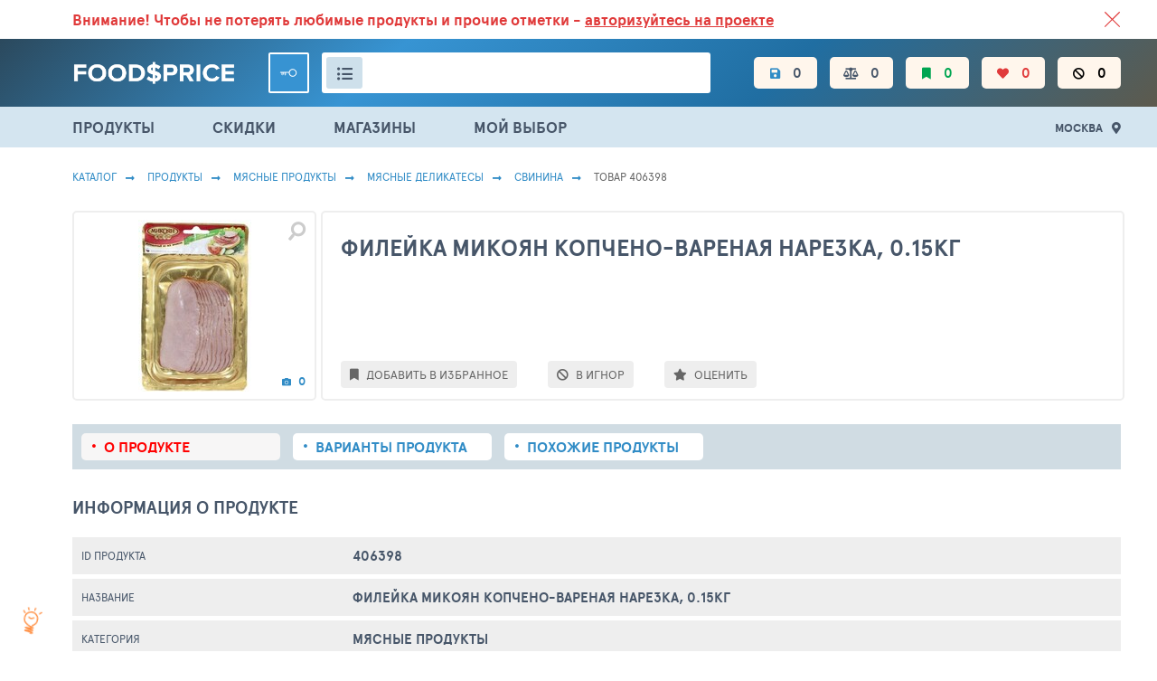

--- FILE ---
content_type: text/html; charset=UTF-8
request_url: https://foodsprice.ru/product/406398
body_size: 23207
content:

<!DOCTYPE html>
<html lang="ru-RU">


<head>
    <meta charset="UTF-8">
    <meta http-equiv="X-UA-Compatible" content="IE=edge">
    <meta name="viewport" content="width=device-width, initial-scale=1">
    <meta name="yandex-verification" content="63738201264485ee" />
    <meta name="google-site-verification" content="RzCacuC2MywI0ulA4uR3pMvA0ykWTfG2nJWjEvwTT-A" />
    <link crossorigin="anonymous" rel="preconnect" href="https://netlog.ru">
    <link rel="shortcut icon" href="/images/foodsprice/fav.png">

    <meta name="csrf-param" content="_csrf">
<meta name="csrf-token" content="lSX1StStOzE8803ZIl2s7J1N3QD6fU-SxZHH422cy9fMUZQTm_R1dlSGGY5OBcONqwi8c8o4OM2soPeSW-bzuQ==">
    <title>Филейка Микоян копчено-вареная нарезка, 0.15кг в г. Москва. Сравнение цен и скидки в каталоге FoodsPrice</title>
    <meta property="og:image" content="http://foodsprice.ru/icache/product/543/543762_250x170.jpg">
<meta property="og:image:url" content="http://foodsprice.ru/icache/product/543/543762_250x170.jpg">
<meta property="og:url" content="http://foodsprice.ru/product/406398">
<meta property="og:type" content="product">
<meta property="og:site_name" content="FoodsPrice - сравнение цен на продукты по магазинам">
<meta property="og:locale" content="ru_RU">
<meta name="description" property="og:description" content="Покупайте Филейка Микоян копчено-вареная нарезка с доставкой или самовывозом по ценам производителя Микояновский мясокомбинат. ...">
<meta name="keywords" content="Каталог, Продукты, МЯСНЫЕ ПРОДУКТЫ, Мясные Деликатесы, Свинина, Товар 406398, Информация о продукте, Добавить в корзину">
<meta property="og:title" content="Филейка Микоян копчено-вареная нарезка, 0.15кг">
<link href="https://foodsprice.ru/product/406398" rel="canonical">
<link href="/assets/ac/a929633f-cdccb96f.css?v=1666946183" rel="stylesheet">
<link href="/assets/ac/4875330b-38617451.css?v=1702569116" rel="stylesheet">
<link href="/assets/ac/77b608dd-53083992.css?v=1675165071" rel="stylesheet">
<link href="/assets/ac/f2eae701-516e6a86.css?v=1677480060" rel="stylesheet">
<link href="/assets/ac/58bc0b95-df4081ba.css?v=1666250450" rel="stylesheet">
                        <script type="application/ld+json">{"@context":"https:\/\/schema.org\/","@type":"Product","name":"\u0424\u0438\u043b\u0435\u0439\u043a\u0430 \u041c\u0438\u043a\u043e\u044f\u043d \u043a\u043e\u043f\u0447\u0435\u043d\u043e-\u0432\u0430\u0440\u0435\u043d\u0430\u044f \u043d\u0430\u0440\u0435\u0437\u043a\u0430, 0.15\u043a\u0433","image":"http:\/\/foodsprice.ru\/icache\/product\/543\/543762_250x170.jpg","description":"\u041f\u043e\u043a\u0443\u043f\u0430\u0439\u0442\u0435 \u0424\u0438\u043b\u0435\u0439\u043a\u0430 \u041c\u0438\u043a\u043e\u044f\u043d \u043a\u043e\u043f\u0447\u0435\u043d\u043e-\u0432\u0430\u0440\u0435\u043d\u0430\u044f \u043d\u0430\u0440\u0435\u0437\u043a\u0430 \u0441 \u0434\u043e\u0441\u0442\u0430\u0432\u043a\u043e\u0439 \u0438\u043b\u0438 \u0441\u0430\u043c\u043e\u0432\u044b\u0432\u043e\u0437\u043e\u043c \u043f\u043e \u0446\u0435\u043d\u0430\u043c \u043f\u0440\u043e\u0438\u0437\u0432\u043e\u0434\u0438\u0442\u0435\u043b\u044f \u041c\u0438\u043a\u043e\u044f\u043d\u043e\u0432\u0441\u043a\u0438\u0439 \u043c\u044f\u0441\u043e\u043a\u043e\u043c\u0431\u0438\u043d\u0430\u0442. ...","sku":406398,"brand":{"@type":"Brand","name":"\u043c\u0438\u043a\u043e\u044f\u043d"}}</script>
                    <script type="application/ld+json">{"@context":"http:\/\/schema.org","@type":"BreadcrumbList","itemListElement":[{"@type":"ListItem","position":1,"item":{"@id":"\/","name":"\u041a\u0430\u0442\u0430\u043b\u043e\u0433"}},{"@type":"ListItem","position":2,"item":{"@id":"\/#products","name":"\u041f\u0440\u043e\u0434\u0443\u043a\u0442\u044b"}},{"@type":"ListItem","position":3,"item":{"@id":"\/catalog\/products\/category\/5","name":"\u041c\u042f\u0421\u041d\u042b\u0415 \u041f\u0420\u041e\u0414\u0423\u041a\u0422\u042b"}},{"@type":"ListItem","position":4,"item":{"@id":"\/catalog\/products\/127","name":"\u041c\u044f\u0441\u043d\u044b\u0435 \u0414\u0435\u043b\u0438\u043a\u0430\u0442\u0435\u0441\u044b"}},{"@type":"ListItem","position":5,"item":{"@id":"\/catalog\/products\/127?types=128","name":"\u0421\u0432\u0438\u043d\u0438\u043d\u0430"}},{"@type":"ListItem","position":6,"item":{"@id":"\/product\/406398\/card","name":"\u0422\u043e\u0432\u0430\u0440 406398"}}]}</script>
            
    <script>
        window._nlstat_uid = 0;

        var App = {
            vars: {},
            get: {"id":"406398"},
            user: null        };

        
            </script>
</head>


<body>

<div class="page ">
    <div class="header-wrapper">
        <div id="js-old-browser-notice" style="display: none" class="lsfw-topline-notice"></div>
        
<div class="header-top">
    <div class="container">
        <div class="relative">
            <a href="/about/service" class="header-top__link ">
                ВСЕ СКИДКИ И ВЫГОДНЫЕ ЦЕНЫ НА ПРОДУКТЫ В МАГАЗИНАХ. <br class="show-639">БОЛЬШЕ 100 000
                ТОВАРОВ. ЕЖЕДНЕВНОЕ ОБНОВЛЕНИЕ ЦЕН.</a>
            
    <section class="notification notification--absolute red js-info-block-auth ">
        <p>
            <span class="hide-768">Внимание!</span> Чтобы не потерять любимые продукты <br>и прочие отметки -
            <span class="js-auth-widget-open underline  pointer">авторизуйтесь на проекте</span>
        </p>
        <i class="js-info-block-auth-hide notification__cross"></i>
    </section>
        </div>
    </div>
</div>

<header class="header no-select-text">
    
<div class="container">
    <span class="js-show-menu header__mobile-burger"><i></i><i></i><i></i></span>
    <a href="/" class="header__logo ">
        <img src="/images/foodsprice/logotype.png" width="180px" alt="ФудсПрайс">
    </a>

    <div class="header__center">
        
    <div class="header__user">
        <a href="/auth/login?back=%2Fproduct%2F406398"
           class="header__key js-auth-widget-open" data-reload="1"></a>
    </div>
        
<div class="header__search">
    <div class="header__search-inp">
        <i class="js-show-pp-rubricator header__i-orange fas fa-list-ul"></i>
        <input id="id-app-widget-searchwidget-input-header" value="" type="text" autocomplete="off"
               data-no-results-message="Ничего не найдено" aria-label="Поиск товаров">
        <i class="app-widget-searchwidget-close-header header__search-close" style="display: none"></i>
        <div class="suggest__result app-widget-searchwidget-result-container-header" style="display: none">
<!--                <div class="suggest__tags">-->
<!--                    <div class="grouping ">-->
<!--                        <button class="grouping__btn">-->
<!--                            <input type="radio" name="js-suggest-rbt" id="suggest-rbt1" checked="">-->
<!--                            <label for="suggest-rbt1">Все результаты</label>-->
<!--                        </button>-->
<!--                        <button class="grouping__btn">-->
<!--                            <input type="radio" name="js-suggest-rbt" id="suggest-rbt2">-->
<!--                            <label for="suggest-rbt2">Категории</label>-->
<!--                        </button>-->
<!--                        <button class="grouping__btn">-->
<!--                            <input type="radio" name="js-suggest-rbt" id="suggest-rbt3">-->
<!--                            <label for="suggest-rbt3">Типы</label>-->
<!--                        </button>-->
<!--                        <button class="grouping__btn">-->
<!--                            <input type="radio" name="js-suggest-rbt" id="suggest-rbt4">-->
<!--                            <label for="suggest-rbt4">Продукты</label>-->
<!--                        </button>-->
<!--                    </div>-->
<!--                </div>-->
        </div>

        
<script type="text/x-jquery-tmpl">
    <div>
    {{if typeof categories != 'undefined' || typeof brands != 'undefined' || typeof products != 'undefined'}}

        <div class="suggest__tags">
                <button class="suggest__tag">
                    <input type="radio" name="suggest-tag-group" id="id-suggest-tag-header" data-group="all" checked="">
                    <label for="id-suggest-tag-header">Все результаты</label>
                </button>

                {{if typeof categories != 'undefined' && categories.count}}
                <button class="suggest__tag">
                    <input type="radio" name="suggest-tag-group" id="id-suggest-tag-categories-header" data-group="categories">
                    <label for="id-suggest-tag-categories-header">Категории</label>
                </button>
                {{/if}}

                {{if typeof brands != 'undefined' && brands.count}}
                <button class="suggest__tag">
                    <input type="radio" name="suggest-tag-group" id="id-suggest-tag-brands-header" data-group="brands">
                    <label for="id-suggest-tag-brands-header">Бренды</label>
                </button>
                {{/if}}

                {{if typeof products != 'undefined' && products.count}}
                <button class="suggest__tag">
                    <input type="radio" name="suggest-tag-group" id="id-suggest-tag-products-header" data-group="products">
                    <label for="id-suggest-tag-products-header">Продукты</label>
                </button>
                {{/if}}
        </div>

        <div class="suggest__result-scroll">

        {{if typeof categories != 'undefined' && categories.count}}
            <div class="suggest__result-ttl" data-type="categories">${categories.label} - ${priceFormatSpaced(categories.count)}</div>
            <div class="suggest__result-block" data-type="categories">
                <div class="suggest__result-list">
                    {{each categories.items}}
                        <a href="/search-log/click?id=${log_id}&url=${encodeURIComponent(url)}" data-name="${name_text}" class="suggest__result-item suggest__result-item--cat js-search-widget-category-item">
                            <div class="suggest__img  "></div>
                            <div class="suggest__col">
                                <div class="suggest__link">{{html label}}</div>
                            </div>
                            <div class="suggest__col-r">
                                <span class="fz13">${priceFormatSpaced(product_count)}</span>
                            </div>
                        </a>
                    {{/each}}
                </div>
            </div>
        {{/if}}

        {{if typeof brands != 'undefined' && brands.count}}
            <div class="suggest__result-ttl" data-type="brands">${brands.label} - ${priceFormatSpaced(brands.count)}</div>
            <div class="suggest__result-block" data-type="brands">
                <div class="suggest__result-list">
                    {{each brands.items}}
                        <a href="/search-log/click?id=${log_id}&url=${encodeURIComponent(url)}" data-name="${name_text}" class="suggest__result-item suggest__result-item--cat js-search-widget-category-item">
                            <div class="suggest__img  "></div>
                            <div class="suggest__col">
                                <div class="suggest__link">{{html label}}</div>
                            </div>
                            <div class="suggest__col-r">
                                <span class="fz13">${priceFormatSpaced(product_count)}</span>
                            </div>
                        </a>
                    {{/each}}
                </div>
            </div>
        {{/if}}

        {{if typeof products != 'undefined' && products.count}}
            <div class="suggest__result-ttl" data-type="products">${products.label} - ${priceFormatSpaced(products.count)}</div>
            {{if showAdultWarning}}
                <div class="js-suggest-adult-agree suggest__result-item block">
                    <h3 class="bth__ttl-h3">Вам есть 18 лет?</h3>
                    <button class="js-suggest-adult-confirm  bth__btn  bth__btn--160  bth__btn--28  bth__btn--green  mb0 mt10">
                        Да
                    </button>
                    <button class="js-suggest-adult-reject  bth__btn  bth__btn--160  bth__btn--28   bth__btn--red mb0 mt10">
                        НЕТ
                    </button>
                </div>
            {{/if}}
            <div class="suggest__result-block" data-type="products">
                <div class="suggest__result-list">
                    {{each products.items}}
                        {{if !adultOnly || allowAdultOnly}}
                        <a href="/search-log/click?id=${log_id}&url=${encodeURIComponent(url)}" data-name="${name_text}" class="suggest__result-item">
                            <div class="suggest__img">
                                <img class="bth__img" src="${src}">
                            </div>
                            <div class="suggest__col">
                                <div class="suggest__link">{{html name}}</div>
                                <div class="suggest__cat">
                                    {{html crumbs}}
                                </div>
                            </div>
                            <div class="suggest__col-r">
                                <span class="fz13">{{if price && price.length}}от{{/if}}</span>
                                <span class="bold fz17">{{html price}}</span>
                            </div>
                        </a>
                        {{/if}}
                    {{/each}}
                </div>
            </div>
        {{/if}}
            <div class="suggest__result-block">
                <a href="/search-log/click?id=${log_id}&url=${encodeURIComponent('/search/all?name=' + name)}" class="js-suggest__result-more suggest__result-more">Смотреть все совпадения</a>
            </div>
        </div>

    {{else}}
        <div class="suggest__result-ttl">Ничего не найдено</div>
    {{/if}}
    </div>
</script>
    </div>
</div>

    </div>

    <nav class="header__nav js-header-mobile-menu">
        <div class="header__mobile-row header__mobile-links">
            <a href="/products" class="js-menu header__i fas fa-list-ul">ПРОДУКТЫ</a>
            <a href="/sales" class="js-menu header__i fas fa-percentage">СКИДКИ</a>
            <a href="/best-price/stores" class="js-menu header__i fas fa-store">МАГАЗИНЫ</a>
            <a href="/my/choice" class="js-menu header__i fas fa-cart-arrow-down">МОЙ ВЫБОР</a>
        </div>

        <div class="header__mobile-row ">
            <a href="/" class="header__i header__i--mobile-only fas fa-list-ul active">
                <span class="hint hint--orange">Каталог</span>
            </a>
            <a href="/my/products/filters" class="header__i  fas fa-save hide-1023 ">
                <span class="hint">Настройки фильтров</span>
                <span class="js-filters-count">0</span>
            </a>
            <a href="/my/monitoring/compare" class="header__i fas fa-balance-scale ">
                <span class="hint hint--orange">Сравнение цен</span>
                <span class="js-compare-count">0</span>
            </a>
            <a href="/my/products/favorites" class="header__i fas fa-bookmark green ">
                <span class="hint hint--orange">Избранное</span>
                <span class="js-favorite-count">0</span>
            </a>
            <a href="/my/products/like" class="header__i fas fa-heart red ">
                <span class="hint hint--orange">Любимое</span>
                <span class="js-like-count">0</span>
            </a>
            <a href="/my/products/ignore" class="header__i fas fa-ban black ">
                <span class="hint hint--orange">Игнор</span>
                <span class="js-ignore-count">0</span>
            </a>

            <div class="header__mobile-links">
                <!--            <a href="/foodsprice/food-baskets" class="header__i  ">Варианты продуктовых корзин</a>-->
                <!--            <a href="/foodsprice/price-dynamics" class="header__i  ">Динамика цен</a>-->
            </div>
        </div>

                    <div class="header__mobile-row ">
                <div class="user-popup user-popup--anonim">
                    <div class="user-popup__inner">
                        <div class="js-city-selector-widget-open user-popup__loc">
                            <div class="user-popup__flag lsfw-flag lsfw-flag--20w lsfw-flag-1000"></div>
                            Москва                        </div>
                        <button class="bth__btn bth__btn--28 bth__btn--red mt15 js-auth-widget-open">Войти</button>
                    </div>
                </div>
            </div>
            </nav>
</div>


<div id="js-rubricator-pp" class="lsfw-popup-wrap lsfw-popup-wrap--sm-mobile pp-category" style="display:none;">

    <div class="lsfw-popup lsfw-popup--1250">
        <div class="lsfw-popup__top lsfw-popup__top--white ">
            <div class="lsfw-popup__tabs-scrol ">
                <div class="js-pp-rid-tab lsfw-popup__tab active" data-rid="48">
                    ПРОДУКТЫ ПИТАНИЯ</div>
                <div class="js-pp-rid-tab lsfw-popup__tab" data-rid="49">
                    Алкоголь</div>
                <div class="js-pp-rid-tab lsfw-popup__tab" data-rid="50">
                    Хозтовары</div>
                <div class="js-pp-rid-tab lsfw-popup__tab" data-rid="75">
                    Корм для животных</div>
                <i class="js-close-lsfw-popup lsfw-popup__top-cross"></i>
            </div>
        </div>

        <div class="lsfw-popup__new-scroll js-rubricator-content"></div>
        <div class="lsfw-popup__new-scroll js-rubricator-loader panel panel--loader"></div>
    </div>
</div>
</header>

<section class="header-topline">
    <div class="container">
        <div class="menu">
            <a href="/products" class="js-menu menu__link ">ПРОДУКТЫ</a>
            <a href="/sales" class="js-menu menu__link ">СКИДКИ</a>
            <a href="/best-price/stores" class="js-menu menu__link ">МАГАЗИНЫ</a>
            <a href="/my/choice" class="js-menu menu__link ">
                МОЙ ВЫБОР</a>
        </div>
        <div class="relative">
            <span class="js-city-selector-widget-open header__location">Москва</span>
            <div id="w3" class="js-pp-location lsfw-popup-wrap lsfw-popup-wrap--sm-mobile pp-location hidden">
    <div class="lsfw-popup ">
        <div class="lsfw-popup__top">
            <div class="bth__ttl-h2">Ваше местоположение</div>
            <i class="js-pp-location-close lsfw-popup__top-cross"></i>
        </div>
        
<div  class="js-suggest-block js-suggest-dd">
    <div class="bth__inp-block">
        <input type="text" class="bth__inp js-search-input" placeholder="Введите название города">
        <input type="hidden" class="js-text-output">
        <i class="lsfw-popup__srch-cross js-city-selector-clear-search" style="display: none"></i>
    </div>
    <div class="lsfw-popup__new-scroll lsfw-popup__white">
        <div class="location">
            <textarea data-type="application/x-dot-template" style="display: none">
            {{? it.status === 'short' }}
            <div class="location__name bold ">Введите больше символов для поиска</div>
            {{?? it.status === 'loading' }}
            <div class="location__name bold "><i class="fas fa-cog fa-spin"></i> Идет поиск совпадений</div>
            {{?? it.status === 'error' }}
            <div class="location__name bold ">Не удалось выполнить поиск</div>
            {{?? it.status === 'complete' && (!it.options.items || !it.options.items.length) && it.query != '' }}
            <div class="location__name bold ">Совпадений не найдено</div>
            {{?}}

            {{? it.status === 'complete' && ((it.options.items && it.options.items.length) || !it.query) }}
                {{? !it.query }}
                    <div class="location__name bold {{= it.suggest.isSelected(1000, 'items') ? 'active' : ''}}" data-preset-id="{{=1000}}">
                        Москва
                    </div>
                    {{? (item = it.suggest.getSelected('items', true))
                        && [20001,20079].indexOf(item.parent_id) !== -1
                        && 1000 !== item.id
                    }}
                        <div class="location__name bold green-fss js-city-selector-set-search" data-search="МОСКОВСКАЯ ОБЛАСТЬ">Московская область (104)</div>
                        <div class="location__name bold active" data-id="{{= item.id }}">{{= item.name }}</div>
                    {{?? true }}
                        <div class="location__name bold js-city-selector-set-search" data-search="МОСКОВСКАЯ ОБЛАСТЬ">Московская область (104)</div>
                    {{?}}
                    <div class="location__name bold {{= it.suggest.isSelected(669, 'items') ? 'active' : ''}}" data-preset-id="{{=669}}">
                        Санкт-Петербург
                    </div>
                    {{? (item = it.suggest.getSelected('items', true))
                        && [3634,20051].indexOf(item.parent_id) !== -1
                        && 669 !== item.id
                    }}
                        <div class="location__name bold green-fss js-city-selector-set-search" data-search="ЛЕНИНГРАДСКАЯ ОБЛАСТЬ">Ленинградская область (39)</div>
                        <div class="location__name bold active" data-id="{{= item.id }}">{{= item.name }}</div>
                    {{?? true}}
                        <div class="location__name bold js-city-selector-set-search" data-search="ЛЕНИНГРАДСКАЯ ОБЛАСТЬ">Ленинградская область (39)</div>
                    {{?}}
                {{?}}

                {{~ it.options.items :item }}
                                        {{? it.query || [1000,669].indexOf(item.id) === -1 }}
                        <div class="location__name {{= it.suggest.isSelected(item.id, 'items') ? 'active' : ''}}"
                             data-id="{{= item.id }}">{{= item.name }}</div>
                    {{?}}
                {{~}}
            {{?}}
        </textarea>
        </div>
    </div>
    <input type="hidden" id="suggest4" class="js-city-selector-field" name="header-city-selector" data-request-url="/search-item/prices-city?search=" data-load-on-focus="1" data-static="1" data-options='{"items":[{"id":1000,"name":"Москва","path":["Московский регион","Москва"],"parent_id":20079}]}' data-value='{"items":1000}' label="Ваш город"></div>

        <div class="lsfw-popup__grey ">
            <span class="js-pp-location-close location__close">Закрыть</span>
        </div>
    </div>
</div>
        </div>
    </div>
</section>

    </div>

    
<i class="js-info-helper-btn info-icon"></i>

<section id="js-pp-info-helper" class="lsfw-popup-wrap lsfw-popup-wrap--sm-mobile hidden">
    <div class="lsfw-popup lsfw-popup--800 bg-white">
        <div class="lsfw-popup__top">
            <div class="bth__ttl-h2">ФудсПрайс помогает экономить <br class="show-768"> на закупке продуктов</div>
            <i class="js-lsfw-popup-close lsfw-popup__btn-cross fas fa-times-circle"></i>
        </div>
        <div class="lsfw-popup__white lsfw-popup__new-scroll lsfw-popup__new-scroll--170 pt0 pb0">
            <p class="bth__txt">Мы сравниваем цены на товары в разных магазинах, набираем корзину и выбираем тот
                магазин,
                где корзина оказалась самой выгодной по цене. Экономия на одном или нескольких товарах в одной группе
                составляет 30-50%. Средний размер экономии с корзины в 2000 руб составляет 500 руб.</p>
            <h3 class="bth__ttl-h3 mt25 mb20">Семь аргументов в пользу использования проекта</h3>
            <ul class="reasons">
                <li class="reason">Более 100 000 товаров в базе с более 1.5 млн. цен, сравнение
                    в сорока магазинах.
                </li>
                <li class="reason">В базе цены на товары как из оптовых так и розничных
                    магазинов.
                </li>
                <li class="reason">Сравнение идет по вашим любимым и популярным магазинам:
                    Пятерочка, Лента, Ашан, Магнит, Дикси, Перекресток, Красное и Белое, Metro и многие другие - более
                    40
                    магазинов.
                </li>
                <li class="reason">Простота использования. <br>Интерфейс похож на стандартные
                    каталоги крупных продуктовых интернет магазинов.
                </li>
                <li class="reason">Подписка на изменение цены по своим любимым продуктам.
                </li>
                <li class="reason">Гибкий мониторинг цен по товарам в разделе “Сравнение”.
                </li>
                <li class="reason">Делитесь корзиной своих продуктов.</li>
            </ul>
            <p class="bth__txt mt20 ">Питайтесь вкусно, полезно и за меньшие деньги.</p>
            <a href="/info/helper" class="bth__btn--lower bth__btn bth__btn--320 bth__btn--blue mt30">
                Подробнее как пользоваться
            </a>
        </div>
    </div>
</section>
    
    <main data-onload-remove="hidden" class="container   ">
        
            <nav class="breadcrumbs">
         <a class="breadcrumbs__link" href="/">Каталог</a> <a class="breadcrumbs__link" href="/#products">Продукты</a> <a class="breadcrumbs__link" href="/catalog/products/category/5">МЯСНЫЕ ПРОДУКТЫ</a> <a class="breadcrumbs__link" href="/catalog/products/127">Мясные Деликатесы</a> <a class="breadcrumbs__link" href="/catalog/products/127?types=128">Свинина</a> <span class="breadcrumbs__link">Товар 406398</span>    </nav>

        
        
<script>
    window.__nlExtraVisitData = {"fpPricesExists":false,"fpPricesCount":0,"fpPricesIsActual":false,"fpPricesMin":null,"fpPricesMinStore":null};
</script>



<!--<div class="topline-loader" data-onload-remove></div>-->

<section class="topline-product js-product-header js-product-card" data-id="406398"
     data-status='[]'>
    <div class="topline-product__reviews no-scrollbar">
                <!--                <div class="topline-product__inline hide-1279 ml20">-->
        <!--                    <i class="fas fa-fire-alt fz18 mr5 green"></i>-->
        <!--                    <span class="fz10">ЛУЧШАЯ ЦЕНА В КАТЕГОРИИ КОФЕ</span>-->
        <!--                </div>-->
    </div>
    <a href="/product/406398" class="bth__ttl-h1 no-scrollbar">
        <h1>Филейка Микоян копчено-вареная нарезка, 0.15кг</h1>
    </a>
    <section class="topline-product__img">
        <i id="pp-product-image" class="js-lsfw-popup topline-product__img-glass fas fa-search"></i>
        <span class="js-product-photos-show topline-product__img-count">
            <i class="fz10 mr5 fas fa-camera"></i>
            0        </span>
        <img src="/icache/product/543/543762_250x190.jpg" class="image-poly bth__img bth__img--contain" alt="">
    </section>

    <div class="topline-product__prices">
        
            </div>
    <div class="topline-product__actions topline-product__footer">
        <button class="js-product-favorite topline-product__action hint-parent mr30 "
                data-state="0" data-active-class="active" data-loader-class="loader"
                aria-labelledby="label-favorite-btn">
            <i class="topline-product__action-icon fas  fa-bookmark"></i>
            <span class="ml5" id="label-favorite-btn"
                  data-on-class="hint hint--right hint--top" data-off-class="ml5" data-on-text="В ИЗБРАННОМ" data-off-text="ДОБАВИТЬ В ИЗБРАННОЕ">
                ДОБАВИТЬ В ИЗБРАННОЕ</span>
        </button>
                <button class="js-add-active js-hearts-rate js-card-sub-action topline-product__action bg-light-grey hint-parent  hidden" aria-labelledby="label-like-btn">
                            <i class="js-product-like-item fas fa-heart " data-power="0"></i>
                            <i class="js-product-like-item fas fa-heart " data-power="1"></i>
                            <i class="js-product-like-item fas fa-heart " data-power="2"></i>
                            <i class="js-product-like-item fas fa-heart " data-power="3"></i>
                            <i class="js-product-like-item fas fa-heart " data-power="4"></i>
                        <span class="hint hint--right hint--top" id="label-like-btn">Добавить продукт в любимое</span>
        </button>
        <button class="js-product-compare js-card-sub-action topline-product__action hint-parent  hidden"
                data-state="0" data-active-class="active" data-loader-class="loader"
                aria-labelledby="label-compare-btn">
            <i class="topline-product__action-icon fas  fa-balance-scale"></i>
            <span class="ml5 hide-1023" id="label-compare-btn" data-on-text="В СРАВНЕНИИ" data-off-text="В СРАВНЕНИЕ">
                В СРАВНЕНИЕ</span>
        </button>
        <button class="js-product-inform js-card-sub-action topline-product__action hint-parent mr30  hidden"
                data-state="0" data-active-class="active" data-loader-class="loader"
                aria-labelledby="label-inform-btn">
            <i class="topline-product__action-icon fas fa-rss"></i>
            <span class="ml5 hide-1023" id="label-inform-btn" data-on-text="СЛЕЖУ ЗА ЦЕНОЙ" data-off-text="СЛЕДИТЬ ЗА ЦЕНОЙ">
                СЛЕДИТЬ ЗА ЦЕНОЙ</span>
        </button>
        <button class="js-product-ignore topline-product__action fas fa-ban mr30 hint-parent "
                data-active-class="active" data-loader-class="loader" data-ignored="0"
                aria-labelledby="label-ignore-btn">
            <span class="ml5" id="label-ignore-btn"
                  data-on-class="hint hint--right hint--top" data-off-class="ml5"
                  data-on-text="Удалить из черного списка" data-off-text="В ИГНОР">
                В ИГНОР            </span>
        </button>
                    <button class="js-product-review-form-open topline-product__action  hint-parent mr30" aria-labelledby="label-review-btn">
                <i class="topline-product__action-icon fas fa-star"></i>
                <span class="ml5" id="label-review-btn">ОЦЕНИТЬ</span>
            </button>
            </div>
</section>

<nav class="lsfw-tabs" data-onload-remove>
    <h3 class="lsfw-tab"> Загружаем карточку товара ...</h3>
</nav>

<nav class="topline-navigator topline-navigator--wrap-mobile mb30 mt30 hidden" data-onload-remove="hidden">
    <a href="/product/406398" class="topline-navigator__link w220px active">
        <h3>О продукте</h3></a>
            <a href="/product/406398/variants" class="topline-navigator__link w220px ">
            <h3>Варианты продукта</h3></a>
        <a href="/product/406398/similar" class="topline-navigator__link w220px ">
        <h3>Похожие <span class="hide-639">продукты</span></h3></a>
    </nav>

<section id="js-pp-product-image" class="lsfw-popup-wrap lsfw-popup-wrap--sm-mobile hidden">
    <div class="lsfw-popup lsfw-popup--1250 ov-hidden bg-white">
        <div class="lsfw-popup__white">
            <div class="bth__ttl-h2 mb10">фото товара</div>
            <i class="js-lsfw-popup-close lsfw-popup__btn-cross fas fa-times-circle"></i>
        </div>
        <div class="lsfw-popup__white pt0" style="height: 600px">
            <img src="/icache/product/543/543762_800x600.jpg" class="image-poly bth__img bth__img--contain" alt="Филейка Микоян копчено-вареная нарезка, 0.15кг">
        </div>
    </div>
</section>

<section id="js-pp-product-images" class="lsfw-popup-wrap  lsfw-popup-wrap--sm-mobile hidden" data-url="/product/406398/photos-more">
    <div class="lsfw-popup lsfw-popup--1250 ov-hidden bg-white">
        <div class="lsfw-popup__white">
            <div class="bth__ttl-h2 mb10">Фото товара - 0</div>
            <i class="js-lsfw-popup-close lsfw-popup__btn-cross fas fa-times-circle"></i>
        </div>
        <div class="lsfw-popup__white pt0 lsfw-popup__new-scroll  lsfw-popup__new-scroll--140">
            <div class="js-product-gallery-loader lsfw-popup__white pt0 lsfw-popup__new-scroll  lsfw-popup__new-scroll--140 lsfw-popup__load-bg">
            </div>
            <div id="js-product-gallery" class="gallery-img hidden">
            </div>
            <div class="paginator js-product-gallery-paginator hidden">
                <button class="paginator__button js-product-gallery-more">
                    <span> Показать еще 100 фото</span>
                    <span class="paginator__button-load">
                        <i class="paginator__button-load-i fas fa-circle"></i>
                        <i class="paginator__button-load-i fas fa-circle"></i>
                        <i class="paginator__button-load-i fas fa-circle"></i>
                    </span>
                </button>
            </div>
        </div>
    </div>
</section>


<div class="grid" data-onload-remove>
    <section class="grid-left">
        <div class="lsfw-fill-tbl-loader">
            <i class="lsfw-fill-tbl-loader-head"></i>
            <i class="lsfw-fill-tbl-loader-body"></i>
            <i class="lsfw-fill-tbl-loader-body"></i>
            <i class="lsfw-fill-tbl-loader-body"></i>
            <i class="lsfw-fill-tbl-loader-body"></i>
            <i class="lsfw-fill-tbl-loader-body"></i>
            <i class="lsfw-fill-tbl-loader-head"></i>
            <i class="lsfw-fill-tbl-loader-body"></i>
            <i class="lsfw-fill-tbl-loader-body"></i>
            <i class="lsfw-fill-tbl-loader-head"></i>
            <i class="lsfw-fill-tbl-loader-body"></i>
            <i class="lsfw-fill-tbl-loader-body"></i>
            <i class="lsfw-fill-tbl-loader-body"></i>
            <i class="lsfw-fill-tbl-loader-body"></i>
            <i class="lsfw-fill-tbl-loader-body"></i>
        </div>
    </section>
    <section class="grid-right">
        <div class="grid-right__tbl-laoder"></div>
    </section>
</div>


<div class="hidden js-product-card-container" data-onload-remove="hidden" data-id="406398">
    <div class="grid">
        <section class="grid-left">
                                    
            
            <h2 class="bth__ttl-h2 mt30 mb20">ИНФОРМАЦИЯ О ПРОДУКТЕ</h2>
<table class="lsfw-fill-tbl info">
    <tbody>
    <tr>
        <td class="lsfw-fill-tbl__300">ID продукта</td>
        <td class="bold fz15">406398                    </td>
    </tr>
    <tr>
        <td class="lsfw-fill-tbl__300">Название</td>
        <td class="bold fz15">Филейка Микоян копчено-вареная нарезка, 0.15кг</td>
    </tr>
            <tr>
            <td class="lsfw-fill-tbl__300">Категория</td>
            <td class="bold fz15 ">
                <a href="/catalog/products/category/5">
                    МЯСНЫЕ ПРОДУКТЫ                </a>
            </td>
        </tr>
                    <tr>
                <td class="lsfw-fill-tbl__300">Подкатегория</td>
                <td class="bold fz15">
                                        <a href="/catalog/products/127">Мясные Деликатесы</a><span> &gt; </span><a href="/catalog/products/127?types=128">Свинина</a>                </td>
            </tr>
                        <tr>
            <td class="lsfw-fill-tbl__300">Бренд</td>
            <td class="bold fz15">
                <a href="/catalog/all?brands=7897" class="link-blue">
                    микоян</a>
            </td>
        </tr>
                            <tr>
                <td class="lsfw-fill-tbl__300">Наименование производителя</td>
                <td class="bold fz15">ЗАО "Микояновский мясокомбинат"</td>
            </tr>
                                    <tr>
                <td class="lsfw-fill-tbl__300">Страна производителя</td>
                <td class="bold fz15">Россия</td>
            </tr>
            
            <tr>
            <td class="lsfw-fill-tbl__300">Масса нетто, грамм</td>
            <td class="bold fz15">150</td>
        </tr>
            <tr>
            <td class="lsfw-fill-tbl__300">К-во в упаковке, шт</td>
            <td class="bold fz15">1</td>
        </tr>
    
    
    
    
            <tr class="bg-dark-grey  fz10 bold">
            <td class="pt5 pb5" colspan="2">ОПИСАНИЕ ПРОДУКТА</td>
        </tr>
        <tr>
            <td colspan="2" class="bth__cnt no-transform">
                <div class="lsfw-fill-tbl__detail">
                    <p class="js-description-txt bth__txt">Покупайте Филейка Микоян копчено-вареная нарезка с доставкой или самовывозом по ценам производителя Микояновский мясокомбинат. Отличные низкие цены возможны в связи с отсутствием наценок магазинов на все товары бренда Микоян<br />
Филейка Микоян копчено-вареная нарезка в наличии в Москве</p>
                    <div class="lsfw-fill-tbl__flex mt10">
                        <button class="js-description-more bth__btn bth__btn--18 bth__btn--160  p0 fz11 bth__btn--grey-dark block mt10">
                            показать полностью
                        </button>
                        <div id="pp-product-remark" class="js-report-error red pointer mb0 mt10 fz11 ">
                            ОТПРАВИТЬ ЗАМЕЧАНИЕ
                        </div>
                    </div>
                </div>
            </td>
        </tr>
        </tbody>
</table>

<section id="js-pp-product-report" class="lsfw-popup-wrap lsfw-popup-wrap--sm-mobile hidden"
         data-url-captcha="/product/406398/captcha">
    <div class="lsfw-popup lsfw-popup--400 lsfw-popup--small">
        <div class="bth__ttl-h2 mb10">ОТПРАВИТЬ ЗАМЕЧАНИЕ О ТОВАРЕ</div>
        <i class="js-lsfw-popup-close lsfw-popup__top-cross "></i>
        <form class="js-pp-step" action="/product/406398/report-error" method="post">
            <div class="fz13 uppercase mb15">Филейка Микоян копчено-вареная нарезка, 0.15кг</div>
            <div class="bth__ta-block bth__ta-block--200 w100p">
                <textarea class="bth__ta" name="message"></textarea>

                <div class="hint-block hint-block--abs">
                    <i class="fa fa-question-circle question-error"></i>
                    <div class="hint">Поле обязательно для заполнения</div>
                </div>
            </div>
            <button type="submit" class="bth__btn bth__btn--lower bth__btn--blue w100p">
                Отправить замечание
                <span class="bth__loader-spin ">
                    <i class="fas fa-circle"></i>
                    <i class="fas fa-circle"></i>
                    <i class="fas fa-circle"></i>
                </span>
            </button>
        </form>
        <div class="js-pp-step hidden">
            <p class="bth__cnt">Ваше замечание успешно отправлено.</p>
            <button type="button" class="js-lsfw-popup-close bth__btn bth__btn--28 bth__btn--grey-dark  ">Закрыть
            </button>
        </div>
    </div>
</section>



            <!--            <h2 class="bth__ttl-h2 mt30 mb20">обзоры о продукте - 2</h2>-->
            <!--            <div class="bg-light-grey mb20 p50">-->
            <!--                статьи с подробным описанием продукта, видео-ролики, тесты этого продукта и тп-->
            <!--                <a href="#" class="fz13 block mt20 uppercase">Прислать свой обзор</a>-->
            <!--            </div>-->

            <h2 id="reviews" class="bth__ttl-h2 mt30 mb20">
                Отзывы покупателей о качестве продукта
                            </h2>

            <div class="ratings-block">
                <ul class="rating-bbs">
                    <li class="rating-bb">
                        <b class="grey">-</b>
                        <span>средняя оценка</span>
                    </li>
                    <li class="rating-bb">
                        <b class="grey">
                            -                        </b>
                        <span>количество оценок</span>
                    </li>
                    <li class="rating-bb">
                        <b class="grey">
                            -                        </b>
                        <span>рекомендуют</span>
                    </li>
                    <li class="rating-bb">
                        <b>0</b>
                        <span>любимый продукт</span>
                    </li>
                    <li class="rating-bb">
                        <b>0</b>
                        <span>в черном списке</span>
                    </li>
                    <li class="rating-bb">
                        <b>0</b>
                        <span>в сравнении</span>
                    </li>
                </ul>
            </div>

            <section class="actions mb20">
                                <!--                <label class="js-lsfw-popup  bth__btn bth__btn--blue-countr no-border   bth__btn--28">-->
                <!--                    <input type="file" class="hidden">-->
                <!--                    <i class="fas fa-camera"></i>-->
                <!--                    <span class="hide-767 ml5">добавить фото</span>-->
                <!--                </label>-->
                <button class="js-product-review-form-open bth__btn no-border   bth__btn--blue-countr bth__btn--28" data-id="406398">
                    <i class=" fas fa-plus-circle mr5"></i>
                    ОЦЕНИТЬ КАЧЕСТВО ПРОДУКТА
                </button>
            </section>

                            <section class="review review--info">
                    <a href="#" class="bth__ava-50 bth__ava-square fas fa-info-circle"> </a>
                    <div class="review__col">
                        НЕТ ОТЗЫВОВ ДЛЯ ЭТОГО ТОВАРА, БУДЬТЕ ПЕРВЫМИ!
                    </div>
                </section>
                    </section>

        <section class="grid-right">
                            <div class="grey-line">ЭТОТ ПРОДУКТ В ДРУГИХ ВАРИАНТАХ УПАКОВКИ И ВЕСОВ</div>
                <div class="tiles w100p">
                        <section class="tile js-product-card  "
         data-id="478601"
         data-status='[]'        >
        <div class="tile__row">
                        <a href="/product/478601" target="_blank" class="tile__ttl">
                Грудинка Кубанская вес Микоян            </a>
            <div class="tile__catalog">
                                                                                                <a href="/catalog/products/127" target="_blank" class="tile__catalog-link"> Мясные Деликатесы</a>
                                                                                <a href="/catalog/products/127?types=128" target="_blank" class="tile__catalog-link"> Свинина</a>
                                                                                <a href="/catalog/products/127?types=547" target="_blank" class="tile__catalog-link"> Грудинка</a>
                                                </div>
            <a href="/product/478601" target="_blank" class="tile__img">
                <picture>
                    <source srcset="/icache/product/147/1471805_150x280.webp" type="image/webp">
                    <img class="image-poly bth__img bth__img--contain "
                         src="/icache/product/147/1471805_150x280.jpg"
                         alt="Грудинка Кубанская вес Микоян"
                         title="Грудинка Кубанская вес Микоян">
                </picture>
            </a>
            <div class="tile__info">
                <ul class="tile__chars">
                                            <li class="tile__char">1000 гр.</li>
                                                                                                </ul>
                                    <a rel="nofollow" target="_blank" href="/redirect?id=3792109" class="tile__price-block">
                        <b class="tile__currency">₽</b>
                        <b class="tile__price">
                            <span>660</span>
                                                    </b>
                        <div class="tile__market">
                            <img src="/icache/shop/100/70_16x16.png" width="16" height="16" alt="" class="mr5">
                            <span>На_полке</span>
                        </div>
                    </a>
                
                            </div>
        </div>
        <div class="tile__actions no-scrollbar">
            <button class="js-product-favorite tile__action hint-parent fas fa-bookmark "
                    data-state="0" data-active-class="active" data-loader-class="loader"
                    aria-labelledby="w1-favorite-label-478601">
                <span class="fz11"
                      data-on-class="hint hint--top" data-off-class="fz11"
                      data-on-text="Удалить из избранного" data-off-text="В избранное"
                      id="w1-favorite-label-478601">
                    В избранное</span>
            </button>
            <div class="js-hearts-rate js-card-sub-action tile__action hint-parent  hidden">
                                    <i class="js-product-like-item fas fa-heart " data-power="0"></i>
                                    <i class="js-product-like-item fas fa-heart " data-power="1"></i>
                                    <i class="js-product-like-item fas fa-heart " data-power="2"></i>
                                    <i class="js-product-like-item fas fa-heart " data-power="3"></i>
                                    <i class="js-product-like-item fas fa-heart " data-power="4"></i>
                                <span class="hint hint--right hint--top">Добавить в любимые продукты</span>
            </div>
            <button class="js-product-compare js-card-sub-action tile__action hint-parent fas fa-balance-scale  hidden"
                    data-state="0" data-active-class="active" data-loader-class="loader"
                    aria-labelledby="w1-compare-label-478601">
                <span class="hint hint--top" data-on-text="Удалить из сравнения" data-off-text="Добавить в сравнение" id="w1-compare-label-478601">
                    Добавить в сравнение</span>
            </button>
            <button class="js-product-inform js-card-sub-action tile__action  hint-parent fas fa-rss  hidden"
                    data-state="0" data-active-class="active" data-loader-class="loader"
                    aria-labelledby="w1-inform-label-478601">
                <span class="hint hint--top" data-on-text="Слежу за ценой" data-off-text="Следить за ценой" id="w1-inform-label-478601">
                    Следить за ценой</span>
            </button>
            <button class="js-product-ignore tile__action fas fa-ban hint-parent "
                    data-active-class="active" data-loader-class="loader" data-ignored="0"
                    aria-labelledby="w1-ignore-label-478601">
                <span class="fz11"
                      data-on-class="hint hint--top" data-off-class="fz11"
                      data-on-text="В ИГНОРЕ" data-off-text="В ИГНОР" id="w1-ignore-label-478601">
                    В ИГНОР                </span>
            </button>
                            <button class="tile__action hint-parent fas fa-star js-product-review-form-open"
                        aria-labelledby="w1-review-label-478601">
                    <span class="fz11" id="w1-review-label-478601">Оценить</span>
                </button>
                    </div>
            </section>
                </div>
                <a href="/product/406398/variants" class="fz14 mt10 bold block mb20">
                    СМОТРЕТЬ ВСЕ ВАРИАНТЫ ЭТОГО ПРОДУКТА
                    (3)
                </a>
            
                            <div class="grey-line">ПОХОЖИЕ ТОВАРЫ</div>
                <div class="tiles tiles--scroll-1200 w100p">
                        <section class="tile js-product-card  "
         data-id="478841"
         data-status='[]'        >
        <div class="tile__row">
                        <a href="/product/478841" target="_blank" class="tile__ttl">
                Дымовица варено-копченая «Останкино» из лопатки нарезка, 150 г            </a>
            <div class="tile__catalog">
                                                                                                <a href="/catalog/products/127" target="_blank" class="tile__catalog-link"> Мясные Деликатесы</a>
                                                                                <a href="/catalog/products/127?types=128" target="_blank" class="tile__catalog-link"> Свинина</a>
                                                                                <a href="/catalog/products/127?types=11330" target="_blank" class="tile__catalog-link"> Лопатка</a>
                                                                                <a href="/catalog/products/127?types=11331" target="_blank" class="tile__catalog-link"> Лопатка Варено-Копченая</a>
                                                </div>
            <a href="/product/478841" target="_blank" class="tile__img">
                <picture>
                    <source srcset="/icache/product/248/248697_150x280.webp" type="image/webp">
                    <img class="image-poly bth__img bth__img--contain "
                         src="/icache/product/248/248697_150x280.jpg"
                         alt="Дымовица варено-копченая «Останкино» из лопатки нарезка, 150 г"
                         title="Дымовица варено-копченая «Останкино» из лопатки нарезка, 150 г">
                </picture>
            </a>
            <div class="tile__info">
                <ul class="tile__chars">
                                            <li class="tile__char">150 гр.</li>
                                                                <li class="tile__char">1 мл.</li>
                                                                <li class="tile__char">5%</li>
                                                        </ul>
                                    <a rel="nofollow" target="_blank" href="/redirect?id=801546" class="tile__price-block">
                        <b class="tile__currency">₽</b>
                        <b class="tile__price">
                            <span>169</span>
                                                    </b>
                        <div class="tile__market">
                            <img src="/icache/shop/100/36_16x16.png" width="16" height="16" alt="" class="mr5">
                            <span>Ашан</span>
                        </div>
                    </a>
                
                            </div>
        </div>
        <div class="tile__actions no-scrollbar">
            <button class="js-product-favorite tile__action hint-parent fas fa-bookmark "
                    data-state="0" data-active-class="active" data-loader-class="loader"
                    aria-labelledby="w2-favorite-label-478841">
                <span class="fz11"
                      data-on-class="hint hint--top" data-off-class="fz11"
                      data-on-text="Удалить из избранного" data-off-text="В избранное"
                      id="w2-favorite-label-478841">
                    В избранное</span>
            </button>
            <div class="js-hearts-rate js-card-sub-action tile__action hint-parent  hidden">
                                    <i class="js-product-like-item fas fa-heart " data-power="0"></i>
                                    <i class="js-product-like-item fas fa-heart " data-power="1"></i>
                                    <i class="js-product-like-item fas fa-heart " data-power="2"></i>
                                    <i class="js-product-like-item fas fa-heart " data-power="3"></i>
                                    <i class="js-product-like-item fas fa-heart " data-power="4"></i>
                                <span class="hint hint--right hint--top">Добавить в любимые продукты</span>
            </div>
            <button class="js-product-compare js-card-sub-action tile__action hint-parent fas fa-balance-scale  hidden"
                    data-state="0" data-active-class="active" data-loader-class="loader"
                    aria-labelledby="w2-compare-label-478841">
                <span class="hint hint--top" data-on-text="Удалить из сравнения" data-off-text="Добавить в сравнение" id="w2-compare-label-478841">
                    Добавить в сравнение</span>
            </button>
            <button class="js-product-inform js-card-sub-action tile__action  hint-parent fas fa-rss  hidden"
                    data-state="0" data-active-class="active" data-loader-class="loader"
                    aria-labelledby="w2-inform-label-478841">
                <span class="hint hint--top" data-on-text="Слежу за ценой" data-off-text="Следить за ценой" id="w2-inform-label-478841">
                    Следить за ценой</span>
            </button>
            <button class="js-product-ignore tile__action fas fa-ban hint-parent "
                    data-active-class="active" data-loader-class="loader" data-ignored="0"
                    aria-labelledby="w2-ignore-label-478841">
                <span class="fz11"
                      data-on-class="hint hint--top" data-off-class="fz11"
                      data-on-text="В ИГНОРЕ" data-off-text="В ИГНОР" id="w2-ignore-label-478841">
                    В ИГНОР                </span>
            </button>
                            <button class="tile__action hint-parent fas fa-star js-product-review-form-open"
                        aria-labelledby="w2-review-label-478841">
                    <span class="fz11" id="w2-review-label-478841">Оценить</span>
                </button>
                    </div>
            </section>
    <section class="tile js-product-card  "
         data-id="478838"
         data-status='[]'        >
        <div class="tile__row">
                        <a href="/product/478838" target="_blank" class="tile__ttl">
                Грудинка варено-копченая «Останкино» Особая, 150 г            </a>
            <div class="tile__catalog">
                                                                                                <a href="/catalog/products/127" target="_blank" class="tile__catalog-link"> Мясные Деликатесы</a>
                                                                                <a href="/catalog/products/127?types=128" target="_blank" class="tile__catalog-link"> Свинина</a>
                                                                                <a href="/catalog/products/127?types=547" target="_blank" class="tile__catalog-link"> Грудинка</a>
                                                </div>
            <a href="/product/478838" target="_blank" class="tile__img">
                <picture>
                    <source srcset="/icache/product/174/174949_150x280.webp" type="image/webp">
                    <img class="image-poly bth__img bth__img--contain "
                         src="/icache/product/174/174949_150x280.jpg"
                         alt="Грудинка варено-копченая «Останкино» Особая, 150 г"
                         title="Грудинка варено-копченая «Останкино» Особая, 150 г">
                </picture>
            </a>
            <div class="tile__info">
                <ul class="tile__chars">
                                            <li class="tile__char">150 гр.</li>
                                                                                                </ul>
                                    <a rel="nofollow" target="_blank" href="/redirect?id=298094" class="tile__price-block">
                        <b class="tile__currency">₽</b>
                        <b class="tile__price">
                            <span>139</span>
                                                            <span class="grey block">
                                    <span class="line-through">226</span>
                                    <span>38%</span>
                                </span>
                                                    </b>
                        <div class="tile__market">
                            <img src="/icache/shop/100/30_16x16.png" width="16" height="16" alt="" class="mr5">
                            <span>Metro</span>
                        </div>
                    </a>
                                    <a rel="nofollow" target="_blank" href="/redirect?id=2022873" class="tile__price-block">
                        <b class="tile__currency">₽</b>
                        <b class="tile__price">
                            <span>165</span>
                                                    </b>
                        <div class="tile__market">
                            <img src="/icache/shop/100/70_16x16.png" width="16" height="16" alt="" class="mr5">
                            <span>На_полке</span>
                        </div>
                    </a>
                
                            </div>
        </div>
        <div class="tile__actions no-scrollbar">
            <button class="js-product-favorite tile__action hint-parent fas fa-bookmark "
                    data-state="0" data-active-class="active" data-loader-class="loader"
                    aria-labelledby="w2-favorite-label-478838">
                <span class="fz11"
                      data-on-class="hint hint--top" data-off-class="fz11"
                      data-on-text="Удалить из избранного" data-off-text="В избранное"
                      id="w2-favorite-label-478838">
                    В избранное</span>
            </button>
            <div class="js-hearts-rate js-card-sub-action tile__action hint-parent  hidden">
                                    <i class="js-product-like-item fas fa-heart " data-power="0"></i>
                                    <i class="js-product-like-item fas fa-heart " data-power="1"></i>
                                    <i class="js-product-like-item fas fa-heart " data-power="2"></i>
                                    <i class="js-product-like-item fas fa-heart " data-power="3"></i>
                                    <i class="js-product-like-item fas fa-heart " data-power="4"></i>
                                <span class="hint hint--right hint--top">Добавить в любимые продукты</span>
            </div>
            <button class="js-product-compare js-card-sub-action tile__action hint-parent fas fa-balance-scale  hidden"
                    data-state="0" data-active-class="active" data-loader-class="loader"
                    aria-labelledby="w2-compare-label-478838">
                <span class="hint hint--top" data-on-text="Удалить из сравнения" data-off-text="Добавить в сравнение" id="w2-compare-label-478838">
                    Добавить в сравнение</span>
            </button>
            <button class="js-product-inform js-card-sub-action tile__action  hint-parent fas fa-rss  hidden"
                    data-state="0" data-active-class="active" data-loader-class="loader"
                    aria-labelledby="w2-inform-label-478838">
                <span class="hint hint--top" data-on-text="Слежу за ценой" data-off-text="Следить за ценой" id="w2-inform-label-478838">
                    Следить за ценой</span>
            </button>
            <button class="js-product-ignore tile__action fas fa-ban hint-parent "
                    data-active-class="active" data-loader-class="loader" data-ignored="0"
                    aria-labelledby="w2-ignore-label-478838">
                <span class="fz11"
                      data-on-class="hint hint--top" data-off-class="fz11"
                      data-on-text="В ИГНОРЕ" data-off-text="В ИГНОР" id="w2-ignore-label-478838">
                    В ИГНОР                </span>
            </button>
                            <button class="tile__action hint-parent fas fa-star js-product-review-form-open"
                        aria-labelledby="w2-review-label-478838">
                    <span class="fz11" id="w2-review-label-478838">Оценить</span>
                </button>
                    </div>
            </section>
    <section class="tile js-product-card  "
         data-id="324946"
         data-status='[]'        >
        <div class="tile__row">
                        <a href="/product/324946" target="_blank" class="tile__ttl">
                Грудинка Ремит варено-копченая Домашняя нарезка 150 г            </a>
            <div class="tile__catalog">
                                                                                                <a href="/catalog/products/127" target="_blank" class="tile__catalog-link"> Мясные Деликатесы</a>
                                                                                <a href="/catalog/products/127?types=128" target="_blank" class="tile__catalog-link"> Свинина</a>
                                                                                <a href="/catalog/products/127?types=547" target="_blank" class="tile__catalog-link"> Грудинка</a>
                                                </div>
            <a href="/product/324946" target="_blank" class="tile__img">
                <picture>
                    <source srcset="/icache/product/267/267529_150x280.webp" type="image/webp">
                    <img class="image-poly bth__img bth__img--contain "
                         src="/icache/product/267/267529_150x280.jpg"
                         alt="Грудинка Ремит варено-копченая Домашняя нарезка 150 г"
                         title="Грудинка Ремит варено-копченая Домашняя нарезка 150 г">
                </picture>
            </a>
            <div class="tile__info">
                <ul class="tile__chars">
                                            <li class="tile__char">150 гр.</li>
                                                                                                </ul>
                                    <a rel="nofollow" target="_blank" href="/redirect?id=297800" class="tile__price-block">
                        <b class="tile__currency">₽</b>
                        <b class="tile__price">
                            <span>154</span>
                                                            <span class="grey block">
                                    <span class="line-through">232</span>
                                    <span>34%</span>
                                </span>
                                                    </b>
                        <div class="tile__market">
                            <img src="/icache/shop/100/30_16x16.png" width="16" height="16" alt="" class="mr5">
                            <span>Metro</span>
                        </div>
                    </a>
                                    <a rel="nofollow" target="_blank" href="/redirect?id=5593353" class="tile__price-block">
                        <b class="tile__currency">₽</b>
                        <b class="tile__price">
                            <span>200</span>
                                                    </b>
                        <div class="tile__market">
                            <img src="/icache/shop/100/53_16x16.png" width="16" height="16" alt="" class="mr5">
                            <span>Сладкая жизнь</span>
                        </div>
                    </a>
                                    <a rel="nofollow" target="_blank" href="/redirect?id=801611" class="tile__price-block">
                        <b class="tile__currency">₽</b>
                        <b class="tile__price">
                            <span>259</span>
                                                    </b>
                        <div class="tile__market">
                            <img src="/icache/shop/100/36_16x16.png" width="16" height="16" alt="" class="mr5">
                            <span>Ашан</span>
                        </div>
                    </a>
                                    <a rel="nofollow" target="_blank" href="/redirect?id=2022955" class="tile__price-block">
                        <b class="tile__currency">₽</b>
                        <b class="tile__price">
                            <span>182</span>
                                                    </b>
                        <div class="tile__market">
                            <img src="/icache/shop/100/70_16x16.png" width="16" height="16" alt="" class="mr5">
                            <span>На_полке</span>
                        </div>
                    </a>
                
                            </div>
        </div>
        <div class="tile__actions no-scrollbar">
            <button class="js-product-favorite tile__action hint-parent fas fa-bookmark "
                    data-state="0" data-active-class="active" data-loader-class="loader"
                    aria-labelledby="w2-favorite-label-324946">
                <span class="fz11"
                      data-on-class="hint hint--top" data-off-class="fz11"
                      data-on-text="Удалить из избранного" data-off-text="В избранное"
                      id="w2-favorite-label-324946">
                    В избранное</span>
            </button>
            <div class="js-hearts-rate js-card-sub-action tile__action hint-parent  hidden">
                                    <i class="js-product-like-item fas fa-heart " data-power="0"></i>
                                    <i class="js-product-like-item fas fa-heart " data-power="1"></i>
                                    <i class="js-product-like-item fas fa-heart " data-power="2"></i>
                                    <i class="js-product-like-item fas fa-heart " data-power="3"></i>
                                    <i class="js-product-like-item fas fa-heart " data-power="4"></i>
                                <span class="hint hint--right hint--top">Добавить в любимые продукты</span>
            </div>
            <button class="js-product-compare js-card-sub-action tile__action hint-parent fas fa-balance-scale  hidden"
                    data-state="0" data-active-class="active" data-loader-class="loader"
                    aria-labelledby="w2-compare-label-324946">
                <span class="hint hint--top" data-on-text="Удалить из сравнения" data-off-text="Добавить в сравнение" id="w2-compare-label-324946">
                    Добавить в сравнение</span>
            </button>
            <button class="js-product-inform js-card-sub-action tile__action  hint-parent fas fa-rss  hidden"
                    data-state="0" data-active-class="active" data-loader-class="loader"
                    aria-labelledby="w2-inform-label-324946">
                <span class="hint hint--top" data-on-text="Слежу за ценой" data-off-text="Следить за ценой" id="w2-inform-label-324946">
                    Следить за ценой</span>
            </button>
            <button class="js-product-ignore tile__action fas fa-ban hint-parent "
                    data-active-class="active" data-loader-class="loader" data-ignored="0"
                    aria-labelledby="w2-ignore-label-324946">
                <span class="fz11"
                      data-on-class="hint hint--top" data-off-class="fz11"
                      data-on-text="В ИГНОРЕ" data-off-text="В ИГНОР" id="w2-ignore-label-324946">
                    В ИГНОР                </span>
            </button>
                            <button class="tile__action hint-parent fas fa-star js-product-review-form-open"
                        aria-labelledby="w2-review-label-324946">
                    <span class="fz11" id="w2-review-label-324946">Оценить</span>
                </button>
                    </div>
            </section>
                </div>
                <a href="/product/406398/similar" class="fz14 mt10 bold block mb20">
                    СМОТРЕТЬ ВСЕ ПОХОЖИЕ ПРОДУКТЫ
                    (13)
                </a>
                    </section>
    </div>
</div>
    </main>

    <div>
                                    <section id="w0" class="lsfw-popup-wrap lsfw-popup-wrap--sm-mobile hidden"
         data-max-size="5242880" data-max-size-str="5 МиБ"
         data-max-files="10"
         data-data-url="/ajax/review/data"
         data-remove-url="/ajax/review/remove">
    <div class="js-pp-step lsfw-popup lsfw-popup--1070 ">
        <div class="lsfw-popup__top no-border">
            <div class="bth__ttl-h2 ">ДОБАВЬТЕ СВОЙ ОТЗЫВ О ТОВАРЕ</div>
            <i class="js-close-popup lsfw-popup__btn-cross fas fa-times-circle "></i>
        </div>
        <div class="lsfw-popup__grey lsfw-popup__new-scroll lsfw-popup__new-scroll--full pt0 pb0">
            <form class="tour-selection-wrap w100p" action="/ajax/review/save" method="post">
                <fieldset class="tour-selection-wrap-in">
                    <div class="static-error-parent tour-selection-wrap-white-adaptive js-field js-field-error">
                        <div class="lsfw-rbt--green lsfw-rbt d-ib mr20">
                            <input type="radio" name="recommend" id="rec1" value="1">
                            <label for="rec1" class="bold fz14"> РЕКОМЕНДУЮ ПРОДУКТ</label>
                        </div>
                        <div class="lsfw-rbt--red lsfw-rbt d-ib mr20">
                            <input type="radio" name="recommend" id="rec2" value="-1">
                            <label for="rec2" class="bold fz14"> НЕ РЕКОМЕНДУЮ</label>
                        </div>
                        <div class="lsfw-rbt d-ib">
                            <input type="radio" name="recommend" id="rec3" value="0">
                            <label for="rec3" class="bold fz14"> ВОЗДЕРЖУСЬ</label>
                        </div>
                        <div class="hint-block hint-block--abs">
                            <i class="fa fa-question-circle question-error"></i>
                            <div class="hint">Поле обязательно для заполнения</div>
                        </div>
                    </div>
                </fieldset>
                <fieldset class="tour-selection-wrap-in tour-selection-wrap-flex wrap">
                    <div class="tour-selection-field mr20 js-field">
                        <div class="fz13 mb10  static-error-parent js-field-error">
                            ОЦЕНИТЕ ВКУС ПРОДУКТА
                            <div class="hint-block hint-block--abs">
                                <i class="fa fa-question-circle question-error"></i>
                                <div class="hint">Поле обязательно для заполнения</div>
                            </div>
                        </div>
                        <div class="input-marks ">
                            <div class="input-mark mark5">
                                <input name="mark_taste" id="tasteMark5-2" type="radio" value="5">
                                <label for="tasteMark5-2"> 5 </label>
                            </div>
                            <div class="input-mark mark5m">
                                <input name="mark_taste" id="tasteMark5m-2" type="radio" value="4.5">
                                <label class="label-cbx" for="tasteMark5m-2"> 5- </label>
                            </div>
                            <div class="input-mark mark4">
                                <input name="mark_taste" id="tasteMark4-2" type="radio" value="4">
                                <label for="tasteMark4-2"> 4 </label>
                            </div>
                            <div class="input-mark mark3">
                                <input name="mark_taste" id="tasteMark3-2" type="radio" value="3">
                                <label for="tasteMark3-2"> 3 </label>
                            </div>
                            <div class="input-mark mark2">
                                <input name="mark_taste" id="tasteMark2-2" type="radio" value="2">
                                <label for="tasteMark2-2"> 2 </label>
                            </div>
                            <div class="input-mark mark1">
                                <input name="mark_taste" id="tasteMark1-2" type="radio" value="1">
                                <label for="tasteMark1-2"> 1 </label>
                            </div>
                        </div>
                    </div>
                    <div class="tour-selection-field mr20 js-field">
                        <div class="fz13 mb10  static-error-parent js-field-error">
                            УПАКОВКУ

                            <div class="hint-block hint-block--abs">
                                <i class="fa fa-question-circle question-error"></i>
                                <div class="hint">Поле обязательно для заполнения</div>
                            </div>
                        </div>
                        <div class="input-marks ">
                            <div class="input-mark mark5">
                                <input name="mark_pocket" id="packageMark5-2" type="radio" value="5">
                                <label for="packageMark5-2"> 5 </label>
                            </div>
                            <div class="input-mark mark5m">
                                <input name="mark_pocket" id="packageMark5m" type="radio" value="4.5">
                                <label class="label-cbx" for="packageMark5m"> 5- </label>
                            </div>
                            <div class="input-mark mark4">
                                <input name="mark_pocket" id="packageMark4-2" type="radio" value="4">
                                <label for="packageMark4-2"> 4 </label>
                            </div>
                            <div class="input-mark mark3">
                                <input name="mark_pocket" id="packageMark3-2" type="radio" value="3">
                                <label for="packageMark3-2"> 3 </label>
                            </div>
                            <div class="input-mark mark2">
                                <input name="mark_pocket" id="packageMark2-2" type="radio" value="2">
                                <label for="packageMark2-2"> 2 </label>
                            </div>
                            <div class="input-mark mark1">
                                <input name="mark_pocket" id="packageMark1-2" type="radio" value="1">
                                <label for="packageMark1-2"> 1 </label>
                            </div>
                        </div>
                    </div>
                    <div class="tour-selection-field js-field">
                        <div class="fz13 mb10  static-error-parent js-field-error">
                            СООТНОШЕНИЕ ЦЕНА-КАЧЕСТВО

                            <div class="hint-block hint-block--abs">
                                <i class="fa fa-question-circle question-error"></i>
                                <div class="hint hint--left">Поле обязательно для заполнения</div>
                            </div>
                        </div>
                        <div class="input-marks ">
                            <div class="input-mark mark5">
                                <input name="mark_priceq" id="priceqMark5-2" type="radio" value="5">
                                <label for="priceqMark5-2"> 5 </label>
                            </div>
                            <div class="input-mark mark5m">
                                <input name="mark_priceq" id="priceqMark5m" type="radio" value="4.5">
                                <label class="label-cbx" for="priceqMark5m"> 5- </label>
                            </div>
                            <div class="input-mark mark4">
                                <input name="mark_priceq" id="priceqMark4-2" type="radio" value="4">
                                <label for="priceqMark4-2"> 4 </label>
                            </div>
                            <div class="input-mark mark3">
                                <input name="mark_priceq" id="priceqMark3-2" type="radio" value="3">
                                <label for="priceqMark3-2"> 3 </label>
                            </div>
                            <div class="input-mark mark2">
                                <input name="mark_priceq" id="priceqMark2-2" type="radio" value="2">
                                <label for="priceqMark2-2"> 2 </label>
                            </div>
                            <div class="input-mark mark1">
                                <input name="mark_priceq" id="priceqMark1-2" type="radio" value="1">
                                <label for="priceqMark1-2"> 1 </label>
                            </div>
                        </div>
                    </div>
                </fieldset>


                <div class="tour-selection-wrap-in">
                    <div class="fz13 mb10">ТЕКСТ ОТЗЫВА</div>
                    <div class="tour-selection-field">
                        <div class=" js-ta-files bth__ta-block pt10" style="height: 145px;">
                            <textarea class="bth__ta-cut bth__ta" name="text" placeholder=""></textarea>

                            <div class="hint-block hint-block--abs">
                                <i class="fa fa-question-circle question-error"></i>
                                <div class="hint">Поле обязательно для заполнения</div>
                            </div>
                        </div>
                        <div class=" bth__add-file-lb">
                            <label>
                                <input type="hidden" name="removePhotoIds">
                                <input type="file" class="hidden js-photo-input">
                                <span>ПРИКРЕПИТЬ ФОТО </span>

                                <div class="hint-block hint-block--abs">
                                    <i class="fa fa-question-circle question-error"></i>
                                    <div class="hint">Поле обязательно для заполнения</div>
                                </div>
                            </label>
                        </div>
                    </div>
                    <div class="tour-selection-wrap-in tour-selection-wrap-in-files js-photo-container">
                    </div>
                    <div class="js-photo-template hidden">
                        <div class="js-photo">
                            <input type="hidden" name="newPhotoIds[]">
                            <div class="bth__preview-img-90 loader">
                                <img src="/i/px.gif" class="bth__img" alt="">
                                <i class="bth__preview-90-cross hide-1023 js-photo-remove"></i>
                                <div class="bth__preview-img-error js-photo-error hint-parent fas fa-exclamation-circle hidden">
                                    <span class="hint hint--right hint--tm40"></span>
                                </div>
                            </div>
                            <span class="bth__cnt red uppercase fz13">Удалить</span>
                        </div>
                    </div>
                </div>
                <div class="tour-selection-wrap-in">
                    <button type="submit" class="js-send-btn bth__btn  bth__btn--320 bth__btn--blue">
                        ОПУБЛИКОВАТЬ ОТЗЫВ
                        <span class="bth__loader-spin ">
                            <i class="fas fa-circle"></i>
                            <i class="fas fa-circle"></i>
                            <i class="fas fa-circle"></i>
                        </span>
                    </button>
                    <button type="button" class="js-remove-btn bth__btn  bth__btn--160  bth__btn--grey-dark hidden">
                        Удалить
                        <span class="bth__loader-spin ">
                            <i class="fas fa-circle"></i>
                            <i class="fas fa-circle"></i>
                            <i class="fas fa-circle"></i>
                        </span>
                    </button>
                </div>
            </form>
        </div>
    </div>

    <div class="js-pp-step js-pp-step-loader lsfw-popup lsfw-popup--1070">
        <div class="lsfw-popup__top no-border">
            <div class="bth__ttl-h2 ">ДОБАВЬТЕ СВОЙ ОТЗЫВ О ТОВАРЕ</div>
            <i class="js-close-popup lsfw-popup__btn-cross fas fa-times-circle "></i>
        </div>
        <div class="lsfw-popup__load-bg bg-white"></div>
    </div>

    <div class="js-pp-step js-pp-step-success-remove lsfw-popup lsfw-popup--400 hidden">
        <div class="lsfw-popup__top no-border">
            <div class="bth__ttl-h2 ">ДОБАВЬТЕ СВОЙ ОТЗЫВ О ТОВАРЕ</div>
            <i class="js-close-popup lsfw-popup__btn-cross fas fa-times-circle "></i>
        </div>
        <div class="lsfw-popup__grey pt0 pb0">
            <p class="bth__txt">Запрос на удаление отправлен.</p>
            <button type="button" class="js-close-popup bth__btn bth__btn--160 bth__btn--28 bth__btn--grey-dark mt15  ">
                Закрыть
            </button>
        </div>
    </div>

    <div class="js-pp-step lsfw-popup lsfw-popup--400 hidden">
        <div class="lsfw-popup__top no-border">
            <div class="bth__ttl-h2 ">ДОБАВЬТЕ СВОЙ ОТЗЫВ О ТОВАРЕ</div>
            <i class="js-close-popup lsfw-popup__btn-cross fas fa-times-circle "></i>
        </div>
        <div class="lsfw-popup__grey pt0 pb0">
            <p class="bth__txt">Ваш отзыв успешно опубликован.</p>
            <button type="button" class="js-close-popup bth__btn bth__btn--160 bth__btn--28 bth__btn--grey-dark mt15  ">
                Закрыть
            </button>
        </div>
    </div>
</section>
                        </div>

    <div class="js-up-btn page-up-btn fas fa-angle-up"></div>

    
<footer class="footer">
    <div class="footer__top">
        <div class="container">
            <div class="footer__container">
                <nav class="footer__nav ">
                    <a href="/info" class="footer__link">ФУДСПРАЙС </a>
                    <a href="/info/about" class="footer__link">О СЕРВИСЕ</a>
                    <a href="https://info.foodsprice.pro" target="_blank" class="footer__link">ДЛЯ МАГАЗИНОВ И
                        ПРОИЗВОДИТЕЛЕЙ</a>
                                    </nav>
                <div class="footer__border">
                    <a href="/info" class="footer__title">Сравнение цен на продукты в магазинах России</a>
                    <p class="footer__txt-big content-min-16perc">
                        Стоимость одного и того же товара в разных магазинах может отличаться в несколько раз.
                        Отслеживать и сравнивать их вручную невозможно, но и переплачивать больше не нужно!
                        Сервис FoodsPrice поможет узнать самые выгодные цены на интересующие вас продукты в своем
                        городе, формировать самые выгодные потребительские корзины и экономить от 20% до 50% на товарах
                        ежедневного потребления.
                    </p>
                </div>
                <div class="footer__socials">
                    <div class="footer__col">
                        <div class="footer__sm-ttl">ОБРАТНАЯ СВЯЗЬ С ФУДСПРАЙС</div>
                        <a href="/about/feedback" class="bth__btn  bth__btn--green-dark ">
                            <i class="fas fa-envelope"></i>
                            <span class="hide-767">Написать СООБЩЕНИЕ</span>
                            <span class="show-767">обратная связь</span>
                        </a>
                    </div>
                    <div class="footer__col">
                        <div class="footer__sm-ttl">ИНФОРМАЦИОННЫЕ КАНАЛЫ</div>
                        <a href="https://t.me/kotzhmott" class="bth__btn  footer__telegram">
                            ПОДПИСАТЬСЯ НА ТЕЛЕГРАМ
                        </a>
                    </div>

                    <div class="footer__col js-share-btns">
                        <div class="footer__sm-ttl">ПОДЕЛИТЕСЬ ССЫЛКОЙ</div>
                        <button class="footer__icon footer__icon--social fab fa-vk js-vk" aria-label="ВКонтакте"></button>
                        <button class="footer__icon footer__icon--social fab fa-odnoklassniki js-od" aria-label="Одноклассники"></button>
                    </div>
                </div>
            </div>
        </div>
    </div>
        <div class="footer__bottom">
        <div class="container">
            <div class="footer__left">
                <b class="footer__copyright">© FOODSPRICE 2017-2026</b>
                <a href="/about/terms" class="footer__legal "><span>Смотреть</span> правила пользования</a>
            </div>
            <p class="footer__right footer__txt-sm">
                Все права защищены. Перепечатка, включение информации, содержащейся в рекламных и иных
                материалах сайта,
                во всевозможные базы данных для дальнейшего их коммерческого использования, размещение таких
                материалов
                в любых СМИ и Интернете допускаются только с письменного разрешения редакции сайта.
                Предоставляемый
                сервис является информационным. Администрация сайта не несет ответственности за достоверность и
                качество
                информации, предоставляемой посетителями сайта.
            </p>
        </div>
    </div>
</footer>

<div id="id-footer-share-description" style="display:none;">Покупайте Филейка Микоян копчено-вареная нарезка с доставкой или самовывозом по ценам производителя Микояновский мясокомбинат. ...</div>
        <script>
    window.currentCityId = 1000;
    window.selectedCityId = 1000;
</script>
</div>

<div class="js-auth-widget-pp authorization-modal-wrapper hidden" id="w5">
    <div class="authorization-modal">
        <form id="w6" class="js-auth-widget-form" action="/auth/login" method="post" data-reload="true">
<input type="hidden" name="_csrf" value="lSX1StStOzE8803ZIl2s7J1N3QD6fU-SxZHH422cy9fMUZQTm_R1dlSGGY5OBcONqwi8c8o4OM2soPeSW-bzuQ==">        <a href="/" class="authorization-modal__logo">
            <img src="/images/foodsprice/logotype.png" height="40">
        </a>
        <input type="hidden" name="form" value="popup">
        <i class="js-auth-widget-close authorization-modal__cross"></i>
        <div class="fz14 lh28 center">
            ИСПОЛЬЗУЙТЕ СВОЙ ЛОГИН<br> И ПАРОЛЬ <a href="https://tophotels.ru" target="_blank" class="super-grey underline">ТОПХОТЕЛС</a>
        </div>
        <div class="bth__inp-block field-auth-widget-form-email-w5 required">
<input type="text" id="auth-widget-form-email-w5" class="bth__inp js-label" name="email" aria-required="true">
<label class="" for="auth-widget-form-email-w5">Email - логин</label>


            <div  class="hint-block hint-block--abs">
                <i class="fa fa-question-circle question-error"></i>
                <div class="hint help-block"></div>
            </div>
</div>        <div class="bth__inp-block field-auth-widget-form-password-w5 required">
<label class="" for="auth-widget-form-password-w5">Пароль</label><input type="password" id="auth-widget-form-password-w5" class="bth__inp js-label" name="password" aria-required="true"><i class="js-password-show bth__inp-block-eye"></i>
            <div  class="hint-block hint-block--abs">
                <i class="fa fa-question-circle question-error"></i>
                <div class="hint help-block"></div>
            </div><span class="hint hint--orange js-rus-keyboard">Включена русская раскладка</span>
</div>        <button class="bth__btn  bth__btn--fill bth__loader js-auth-widget-submit-btn" type="submit">Войти в свой аккаунт
            <div class="bth__loader-spin ">
                <i class="fas fa-circle"></i>
                <i class="fas fa-circle"></i>
                <i class="fas fa-circle"></i>
            </div>
        </button>
        <a href="/auth/register" target="_blank" class="bth__btn  bth__btn--white  bth__btn--lower">Регистрация</a>
        <a href="/auth/restore" target="_blank" class="authorization-modal__remind">Напомнить пароль</a>
        </form>    </div>
</div>
<section id="js-pp-adult-widget" class="lsfw-popup-wrap lsfw-popup-wrap--blur lsfw-popup-wrap--sm-mobile hidden">
    <div class="lsfw-popup lsfw-popup--small lsfw-popup--400 bg-white ">
        <div class="lsfw-popup__scroll-mobile">
            <img src="/i/age-limit.svg" width="90" style="display: block;margin:0 auto 20px auto">
            <p class="bth__cnt">Сайт содержит информацию, которая не рекомендована лицам, не достигшим совершеннолетия.
                Для доступа на сайт необходимо подтвердить свой возраст.</p>
            <p class="bth__cnt">Сведения, размещенные на сайте, не являются рекламой, носят исключительно информационный
                характер, и предназначены только для личного использования.</p>
            <h3 class="bth__ttl-h2 mt20 mb20">Вам есть 18 лет?</h3>
            <button class="js-pp-adult-confirm  bth__btn  bth__btn--160  bth__btn--lower  bth__btn--green mb20">Да</button>
            <a href="/" class="js-pp-adult-reject  bth__btn  bth__btn--160  bth__btn--lower   bth__btn--red mb20">НЕТ</a>
            <p class="bth__cnt"> Мы используем файлы cookie, разработанные нашими специалистами и третьими лицами, для
                анализа событий на нашем веб-сайте, что позволяет нам улучшать взаимодействие с пользователями и
                обслуживание. Продолжая просмотр страниц нашего сайта, вы принимаете условия его использования. Более
                подробные сведения см. в нашей <a href="/about/terms" target="_blank">политике обработки
                    персональных
                    данных</a>
            </p>
        </div>
    </div>
</section>

<link href="/assets/ac/6aa32f06-503d2494.css?v=1677837298" rel="stylesheet">
<link href="/assets/ac/973761a6-5ee50a17.css?v=1759831005" rel="stylesheet">
<link href="/assets/ac/9279f403-3b81a1bb.css?v=1666250448" rel="stylesheet">
<link href="/assets/ac/f9b4c404-95c3aed1.css?v=1668424184" rel="stylesheet">
<link href="/assets/ac/56b8e1ce-7154c1ec.css?v=1677480061" rel="stylesheet">
<link href="/assets/ac/838acea2-bee0b8e0.css?v=1666250462" rel="stylesheet">
<link href="/assets/ac/a1836a3-3ca96fed.css?v=1677480061" rel="async" to="stylesheet">
<link href="/assets/ac/6cacefae-e8eacbb7.css?v=1684333791" rel="stylesheet">
<link name="auth" href="/assets/ac/bf69310d-c4c50bd.css?v=1666250457" rel="async" to="stylesheet">
<script src="/assets/ac/ba7ae683-523b2d0a.js?v=1666250454"></script>
<script src="/assets/ac/562186d0-7e2ebaf.js?v=1676895451"></script>
<script src="/assets/ac/5001778f-99be552b.js?v=1666250464"></script>
<script src="/assets/ac/e384e390-4a957db.js?v=1666250424"></script>
<script src="/assets/ac/a4e1133b-9e173e8c.js?v=1707393209"></script>
<script src="/assets/ac/8762fb00-87f170b7.js?v=1707393209"></script>
<script src="/assets/ac/25f6c2e6-39841f44.js?v=1666250448"></script>
<script src="/assets/ac/5ecd4929-d87df46e.js?v=1666946184"></script>
<script src="/assets/ac/ad4c94ab-20c1e8a4.js?v=1669196434"></script>
<script src="/assets/ac/9d62a9da-e37fa726.js?v=1669386023"></script>
<script src="/assets/ac/ff93bb1e-4a3e4bf9.js?v=1666250463"></script>
<script src="/assets/ac/689f0354-767aa5f5.js?v=1675750595"></script>
<script src="/assets/ac/226fa55c-c110f5b4.js?v=1675750595"></script>
<script src="/assets/ac/15d1e7ed-9970fb0f.js?v=1666250466"></script>
<script src="/assets/ac/ba14c2e3-f8a9fbcb.js?v=1671618700"></script>
<script src="/assets/ac/f95acadb-de54573d.js?v=1675750594"></script>
<script src="/assets/ac/a415dfd7-26241382.js?v=1684942084"></script>
<script src="/assets/ac/55d55ef2-ad51b633.js?v=1666250463"></script>
<script src="/assets/ac/b393d5d-3346ab59.js?v=1666250443"></script>
<script src="/assets/ac/faf536a8-1892fb5e.js?v=1666250466"></script>
<script src="/assets/ac/307f6934-81f8eda7.js?v=1667456853"></script>
<script>jQuery(function ($) {

                var lastViews = store.get("_unauth_last_view_product");
                if (!lastViews) {
                    lastViews = [];
                }
                else {
                    lastViews = lastViews.reverse();
                    var index = lastViews.indexOf(406398);
                    if (index !== -1) {
                        lastViews.splice(index, 1);
                    }
                }
                
                lastViews.push(parseInt(406398));
                store.set("_unauth_last_view_product", lastViews.reverse().slice(0,50));
            
(new ProductReviewForm('#w0')).init();

    (function () {
        var authPpHiddenTo = Cookies.get('auth_pp_hidden');
        if (authPpHiddenTo) {
            return;
        }
    
        $(document).on('click', '.js-info-block-auth-hide', function() {
            Cookies.set('auth_pp_hidden', 1, {expires: 7});
            $('.js-info-block-auth').addClass('hidden');
        });
        $(document).on('app-auth-login', function() {
            $('.js-info-block-auth').addClass('hidden');
        });
    })();
    
$(document).trigger('horizontal-menu-widget-ready', [{"activeItemsCssClass":"active","menuWrapCssClass":"js-header-mobile-menu","mobileOpenerCssClass":"js-show-menu"}]);
$(document).on('app-auth-login', function() {
    $('.js-user-header-widget').load('/actions/user-header', function() {
        $('.js-user-header-logout-link').attr('href', '/auth/logout?back=' + encodeURIComponent(window.location.pathname + window.location.search));
    });
})
$(document).trigger('search-widget-ready', [{"container":".app-widget-searchwidget-result-container-header","input":"#id-app-widget-searchwidget-input-header","close":".app-widget-searchwidget-close-header","loader":".app-widget-searchwidget-loader-header","action":"/search-item/product-v2","resultUrl":"/search/all"}]);
$(document).trigger('rubricator-widget-ready', [{"url":"/search/rubricator"}]);
(new CitySelector('#w3')).init();
$('#suggest4').suggest();
$(function () {
    window.remoteAuthDone = function (done, SID, SIDName, userData, domain) {
        if (SID) {
            $.get('/auth/login-by-sid?TPSID=' + SID)
                .done(function (response) {
                    if (response.success) {
                        window.console.log(response);
                        if (response.back) {
                            window.location.href=response.back;
                        } else if (!Cookies.get('cross-auth-reload')) {
                            Cookies.set('cross-auth-reload', 1, {
                                expires: new Date(new Date().getTime() + 15 * 60 * 1000)
                            });
                            window.location.reload();
                        }
                    }
                });
        }
    };

    $.getScript('https://travelpassport.ru/auth_check.php');
});
jQuery('#w6').yiiActiveForm([{"id":"loginform-email","name":"email","container":".field-auth-widget-form-email-w5","input":"#auth-widget-form-email-w5","error":".hint.help-block","validate":function (attribute, value, messages, deferred, $form) {yii.validation.required(value, messages, {"message":"Необходимо заполнить «Email - логин»."});value = yii.validation.trim($form, attribute, [], value);yii.validation.email(value, messages, {"pattern":/^[a-zA-Z0-9!#$%&'*+\/=?^_`{|}~-]+(?:\.[a-zA-Z0-9!#$%&'*+\/=?^_`{|}~-]+)*@(?:[a-zA-Z0-9](?:[a-zA-Z0-9-]*[a-zA-Z0-9])?\.)+[a-zA-Z0-9](?:[a-zA-Z0-9-]*[a-zA-Z0-9])?$/,"fullPattern":/^[^@]*<[a-zA-Z0-9!#$%&'*+\/=?^_`{|}~-]+(?:\.[a-zA-Z0-9!#$%&'*+\/=?^_`{|}~-]+)*@(?:[a-zA-Z0-9](?:[a-zA-Z0-9-]*[a-zA-Z0-9])?\.)+[a-zA-Z0-9](?:[a-zA-Z0-9-]*[a-zA-Z0-9])?>$/,"allowName":false,"message":"Значение «Email - логин» не является правильным email адресом.","enableIDN":true,"skipOnEmpty":1});}},{"id":"loginform-password","name":"password","container":".field-auth-widget-form-password-w5","input":"#auth-widget-form-password-w5","error":".hint.help-block","validate":function (attribute, value, messages, deferred, $form) {yii.validation.required(value, messages, {"message":"Необходимо заполнить «Пароль»."});value = yii.validation.trim($form, attribute, [], value);yii.validation.regularExpression(value, messages, {"pattern":/^[0-9a-zA-Z_\-]+$/,"not":false,"message":"Пароль может содержать латинские буквы (A – Z, a – z) и цифры (0 – 9)","skipOnEmpty":1});}}], []);
});</script>
<div style="display: none">
<!--LiveInternet counter--><a href="https://www.liveinternet.ru/click"
                              target="_blank"><img id="licnt71E1" width="88" height="31" style="border:0"
                                                   title="LiveInternet: показано число просмотров и посетителей за 24 часа"
                                                   src="[data-uri]"
                                                   alt=""/></a><script>(function(d,s){d.getElementById("licnt71E1").src=
        "https://counter.yadro.ru/hit?t52.6;r"+escape(d.referrer)+
        ((typeof(s)=="undefined")?"":";s"+s.width+"*"+s.height+"*"+
            (s.colorDepth?s.colorDepth:s.pixelDepth))+";u"+escape(d.URL)+
        ";h"+escape(d.title.substring(0,150))+";"+Math.random()})
    (document,screen)</script><!--/LiveInternet-->
/div>
<script>
    netlogAPI.visit(1014, _nlstat_uid);
</script>
<script>
    window.talegramBot = 'https://t.me/FoodsPriceInformBot';
</script>
</body>
</html>



--- FILE ---
content_type: text/css
request_url: https://foodsprice.ru/assets/ac/4875330b-38617451.css?v=1702569116
body_size: 10040
content:
html,body,div,span,applet,object,iframe,h1,h2,h3,h4,h5,h6,p,blockquote,pre,a,abbr,acronym,address,big,cite,code,del,dfn,em,img,ins,kbd,q,s,samp,small,strike,strong,sub,sup,tt,var,b,u,i,center,dl,dt,dd,ol,ul,li,fieldset,form,label,legend,table,caption,article,aside,canvas,details,embed,figure,figcaption,footer,header,hgroup,menu,nav,output,ruby,section,summary,time,mark,audio,video{margin:0;padding:0;border:0;font-size:100%;vertical-align:baseline;outline:0}Ð´Ñ‹Ð°Ñ† article,aside,details,figcaption,figure,footer,header,hgroup,menu,nav,section{display:block}html{-webkit-text-size-adjust:100%}::-webkit-credentials-auto-fill-button{visibility:hidden;pointer-events:none;position:absolute;right:0}fieldset{min-width:0}*{box-sizing:border-box;-webkit-tap-highlight-color:rgba(0,0,0,0)}ol,ul{list-style:none}table{border-collapse:collapse;border-spacing:0}td,th{padding:0}input,textarea{margin:0}input:focus,textarea:focus{outline:0 none}textarea{overflow:auto}button{padding:0;margin:0;cursor:pointer}button::-moz-focus-inner{padding:0;border:0}button:active{outline:0;outline-offset:0}:focus,:hover{outline:0}img{vertical-align:bottom}body{color:#000;font-size:10px;background:#fff;position:relative}input,select,textarea{color:#000}input,select{vertical-align:middle}a{color:#318cc6;outline:0;text-decoration:none}a:hover{text-decoration:none;color:#215f86}h1,h2,h3,h4,p{margin:0;padding:0}hr{background:transparent;border:0;padding:0;margin:0;clear:both}input::-ms-clear,input::-ms-reveal{display:none}input[type=number]::-webkit-inner-spin-button,input[type=number]::-webkit-outer-spin-button{-webkit-appearance:none}input[type="number"]::-webkit-outer-spin-button,input[type="number"]::-webkit-inner-spin-button{-webkit-appearance:none;margin:0}input[type="number"]{-moz-appearance:textfield}ul,menu,dir{margin:0;padding:0}input:-webkit-autofill,input:-webkit-autofill:hover,input:-webkit-autofill:focus,textarea:-webkit-autofill,textarea:-webkit-autofill:hover,textarea:-webkit-autofill:focus,select:-webkit-autofill,select:-webkit-autofill:hover,select:-webkit-autofill:focus{border:0;-webkit-text-fill-color:#999;-webkit-box-shadow:0 0 0 1000px #fff inset;transition:background-color 5000s ease-in-out 0s}::-webkit-input-placeholder{color:#999;font-size:14px !important;font-weight:normal !important;text-transform:none !important}::-moz-placeholder{color:#999;font-size:14px !important;opacity:1;font-weight:normal !important;text-transform:none !important}:-moz-placeholder{color:#999;opacity:1;font-size:14px !important;text-transform:none !important;font-weight:normal !important}:-ms-input-placeholder{color:#999;font-size:14px !important;text-transform:none !important;font-weight:normal !important}input[type='password']{font-size:23px;line-height:17px}html,body,div,span,applet,object,iframe,h1,h2,h3,h4,h5,h6,p,blockquote,pre,a,abbr,acronym,address,big,cite,code,del,dfn,em,img,ins,kbd,q,s,samp,small,strike,strong,sub,sup,tt,var,b,u,i,center,dl,dt,dd,ol,ul,li,fieldset,form,label,legend,table,caption,article,aside,canvas,details,embed,figure,figcaption,footer,header,hgroup,menu,nav,output,ruby,section,summary,time,mark,audio,video{margin:0;padding:0;border:0;font-size:100%;vertical-align:baseline;outline:0}Ð´Ñ‹Ð°Ñ† article,aside,details,figcaption,figure,footer,header,hgroup,menu,nav,section{display:block}ol,ul{list-style:none}table{border-collapse:collapse;border-spacing:0}td,th{padding:0}input,textarea{margin:0}input:focus,textarea:focus{outline:0 none}textarea{overflow:auto}button{padding:0;margin:0;cursor:pointer}button::-moz-focus-inner{padding:0;border:0}button:active{outline:0;outline-offset:0}:focus,:hover{outline:0}img{vertical-align:bottom}body{color:#000;font-size:10px;background:#fff;position:relative}input,select,textarea{color:#000}input,select{vertical-align:middle}a{color:#318cc6;outline:0;text-decoration:none}a:hover{text-decoration:none;color:#215f86}h1,h2,h3,h4,p{margin:0;padding:0}hr{background:transparent;border:0;padding:0;margin:0;clear:both}input::-ms-clear,input::-ms-reveal{display:none}input[type=number]::-webkit-inner-spin-button,input[type=number]::-webkit-outer-spin-button{-webkit-appearance:none}input[type="number"]::-webkit-outer-spin-button,input[type="number"]::-webkit-inner-spin-button{-webkit-appearance:none;margin:0}input[type="number"]{-moz-appearance:textfield}ul,menu,dir{margin:0;padding:0}input:-webkit-autofill,input:-webkit-autofill:hover,input:-webkit-autofill:focus,textarea:-webkit-autofill,textarea:-webkit-autofill:hover,textarea:-webkit-autofill:focus,select:-webkit-autofill,select:-webkit-autofill:hover,select:-webkit-autofill:focus{border:0;-webkit-text-fill-color:#999;-webkit-box-shadow:0 0 0 1000px #fff inset;transition:background-color 5000s ease-in-out 0s}::-webkit-input-placeholder{color:#999 !important;font-size:14px !important;text-transform:none !important;font-weight:normal !important}::-moz-placeholder{color:#999 !important;text-transform:none;font-size:14px !important;opacity:1;font-weight:normal !important}:-moz-placeholder{color:#999 !important;opacity:1;font-size:14px !important;text-transform:none !important;font-weight:normal !important}:-ms-input-placeholder{color:#999 !important;font-size:14px !important;text-transform:none !important;font-weight:normal !important}input[type='password']{font-size:23px;line-height:17px}.white{color:#fff !important}.black{color:#000 !important}.black333{color:#333 !important}.grey{color:#999 !important}.ml5m{margin-left:-5px}.mt6m{margin-top:-6px}.grey666{color:#666 !important}.super-grey{color:#475669 !important}.light-sgrey{color:#76869b !important}.bronze{color:#c29b86 !important}.s-grey{color:#475669 !important}.orange-lbc{color:#ff8e41 !important}.orange-light{color:#e7ba06 !important}.lite-grey{color:#bbb !important}.bg-light-green{background-color:#e5f6ec !important}.bg-dark-green{background-color:#ddede3 !important}.bg-light-grey{background-color:#eee !important}.bg-dark-grey{background-color:#d2d2d2 !important}.bg-light-red{background-color:#ffe6e4 !important}.bg-light-blue{background-color:#d4e4f2 !important}.bg-light-orange{background-color:#f9f6e5 !important}.bg-white{background-color:#fff !important}.bg-grey{background-color:#efefef !important}.bg-red{background-color:rgba(200,56,49,0.10) !important}.bg-green{background-color:rgba(0,165,81,0.10) !important}.bg-red-bright{background-color:rgba(255,25,14,0.29) !important}.red{color:#e03a3a !important}.bardo{color:#ab2a2a !important}.bright-red{color:#f00 !important}.orange{color:#dfa918 !important}.bright-orange{color:#f8fe41 !important}.yellow{color:#f2c94c !important}.turquoise{color:#039097 !important}.green{color:#00a551 !important}.dark-green{color:#13653b !important}.green-00a698{color:#00a698 !important}.light-green{color:#a9ca0a}.blue{color:#3488b2 !important}.dark-blue{color:#215f86 !important}.turquoise{color:#039097 !important}.purple{color:#ce30e5 !important}.blue-lite{color:#0070ff}.back-red{background-color:#e03a3a !important}.link-blue{color:#318cc6 !important}.gold{color:#9e8d47 !important}.light-gold{color:#e7bb08 !important}.red-bg{background-color:#f4cbcb !important}.green-bg{background-color:#d8ead2 !important}.dark-green-bg{background-color:rgba(44,121,43,0.6) !important}.yellow-bg{background-color:#fff2cd !important}.gray-bg{background-color:#eee !important}.bg-orange{background-color:#dfa918}.arial{font-family:Arial,Helvetica,sans-serif !important}.pointer{cursor:pointer !important}.cur-help{cursor:help !important}.cur-default{cursor:default !important}.pull-right,.flr{float:right !important}.pull-left,.fll{float:left !important}.fln{float:none !important}.clear-both{clear:both !important}.clear-none{clear:none !important}.ov-hidden{overflow:hidden !important}.ov-y{overflow:scroll !important}.no-visible{visibility:hidden !important}.ov-auto{overflow:auto !important}.inline{display:inline !important}.d-ib{display:inline-block !important}.hidden{display:none !important}.block{display:block !important}.table{display:table !important}.w-auto{width:auto !important}.h-auto{height:auto !important}.bs-bb{box-sizing:border-box !important}.t-auto{top:auto !important}.image-poly{font-family:'object-fit: contain;'}.relative{position:relative !important}.absolute{position:absolute !important}.static{position:static !important}.fixed{position:fixed !important}.bold{font-weight:bold !important}.normal{font-weight:normal !important}.italic{font-style:italic !important}.nowrap{white-space:nowrap !important}.ws-normal{white-space:normal !important}.no-transform{text-transform:none !important}.lowercase{text-transform:lowercase !important}.uppercase{text-transform:uppercase !important}.center{text-align:center !important}.right{text-align:right !important}.left{text-align:left !important}.middle{vertical-align:middle !important}.baseline{vertical-align:baseline !important}.va-top{vertical-align:top !important}.va-bottom{vertical-align:bottom !important}.no-decoration{text-decoration:none !important}.underline{text-decoration:underline !important}.link-underline{text-decoration:underline !important}.line-through{text-decoration:line-through !important}.link-underline:hover{text-decoration:none !important}.dotted{border-bottom:dotted 1px}.line-through{text-decoration:line-through !important}.no-border{border:none !important}.circle-ava{border-radius:50px;margin-right:5px}.h100p{height:100% !important}.w20{width:20px !important}.w100{width:100px !important}.w33p{width:33% !important}.w66p{width:66.66667% !important}.w0p{width:0 !important}.w5p{width:5% !important}.w10p{width:10% !important}.w15p{width:15% !important}.w20p{width:20% !important}.w25p{width:25% !important}.w30p{width:30% !important}.w35p{width:35% !important}.w40p{width:40% !important}.w45p{width:45% !important}.w50p{width:50% !important}.w55p{width:55% !important}.w60p{width:60% !important}.w65p{width:65% !important}.w70p{width:70% !important}.w75p{width:75% !important}.w80p{width:80% !important}.w60p{width:60% !important}.w85p{width:85% !important}.w90p{width:90% !important}.w95p{width:95% !important}.w100p{width:100% !important}.m-auto{margin:auto}.m0{margin:0 !important}.m5{margin:5px !important}.m10{margin:10px !important}.m15{margin:15px !important}.m20{margin:20px !important}.m25{margin:25px !important}.m30{margin:30px !important}.m35{margin:35px !important}.m40{margin:40px !important}.m45{margin:45px !important}.m50{margin:50px !important}.m55{margin:55px !important}.m60{margin:60px !important}.m65{margin:65px !important}.m70{margin:70px !important}.m75{margin:75px !important}.m80{margin:80px !important}.m85{margin:85px !important}.m90{margin:90px !important}.m95{margin:95px !important}.m100{margin:100px !important}.ml0{margin-left:0 !important}.ml5{margin-left:5px !important}.ml10{margin-left:10px !important}.ml7{margin-left:7px !important}.ml15{margin-left:15px !important}.ml20{margin-left:20px !important}.ml25{margin-left:25px !important}.ml30{margin-left:30px !important}.ml35{margin-left:35px !important}.ml37{margin-left:37px}.ml40{margin-left:40px !important}.ml45{margin-left:45px !important}.ml50{margin-left:50px !important}.ml55{margin-left:55px !important}.ml60{margin-left:60px !important}.ml65{margin-left:65px !important}.ml70{margin-left:70px !important}.ml75{margin-left:75px !important}.ml80{margin-left:80px !important}.ml85{margin-left:85px !important}.ml90{margin-left:90px !important}.ml95{margin-left:95px !important}.ml100{margin-left:100px !important}.mr0{margin-right:0 !important}.mr5{margin-right:5px !important}.mr10{margin-right:10px !important}.mr15{margin-right:15px !important}.mr20{margin-right:20px !important}.mr25{margin-right:25px !important}.mr30{margin-right:30px !important}.mr35{margin-right:35px !important}.mr40{margin-right:40px !important}.mr45{margin-right:45px !important}.mr50{margin-right:50px !important}.mr55{margin-right:55px !important}.mr60{margin-right:60px !important}.mr65{margin-right:65px !important}.mr70{margin-right:70px !important}.mr75{margin-right:75px !important}.mr80{margin-right:80px !important}.mr85{margin-right:85px !important}.mr90{margin-right:90px !important}.mr95{margin-right:95px !important}.mr100{margin-right:100px !important}.mt0{margin-top:0 !important}.mt5{margin-top:5px !important}.mt10{margin-top:10px !important}.mt15{margin-top:15px !important}.mt20{margin-top:20px !important}.mt2{margin-top:2px !important}.mt25{margin-top:25px !important}.mt30{margin-top:30px !important}.mt35{margin-top:35px !important}.mt40{margin-top:40px !important}.mt45{margin-top:45px !important}.mt50{margin-top:50px !important}.mt55{margin-top:55px !important}.mt60{margin-top:60px !important}.mt65{margin-top:65px !important}.mt70{margin-top:70px !important}.mt75{margin-top:75px !important}.mt80{margin-top:80px !important}.mt85{margin-top:85px !important}.mt90{margin-top:90px !important}.mt95{margin-top:95px !important}.mt100{margin-top:100px !important}.mt210{margin-top:210px !important}.mb0{margin-bottom:0 !important}.mb5{margin-bottom:5px !important}.mb10{margin-bottom:10px !important}.mb15{margin-bottom:15px !important}.mb20{margin-bottom:20px !important}.mb25{margin-bottom:25px !important}.mb30{margin-bottom:30px !important}.mb35{margin-bottom:35px !important}.mb40{margin-bottom:40px !important}.mb45{margin-bottom:45px !important}.mb50{margin-bottom:50px !important}.mb55{margin-bottom:55px !important}.mb60{margin-bottom:60px !important}.mb65{margin-bottom:65px !important}.mb70{margin-bottom:70px !important}.mb75{margin-bottom:75px !important}.mb80{margin-bottom:80px !important}.mb85{margin-bottom:85px !important}.mb90{margin-bottom:90px !important}.mb95{margin-bottom:95px !important}.mb100{margin-bottom:100px !important}.p0{padding:0 !important}.p5{padding:5px !important}.p10{padding:10px !important}.p15{padding:15px !important}.p20{padding:20px !important}.p25{padding:25px !important}.p30{padding:30px !important}.p35{padding:35px !important}.p40{padding:40px !important}.p45{padding:45px !important}.p50{padding:50px !important}.p55{padding:55px !important}.p60{padding:60px !important}.p65{padding:65px !important}.p70{padding:70px !important}.p75{padding:75px !important}.p80{padding:80px !important}.p85{padding:85px !important}.p90{padding:90px !important}.p95{padding:95px !important}.p100{padding:100px !important}.pl0{padding-left:0 !important}.pl2{. filter-new-loader padding-left:2 px !important}.pl5{padding-left:5px !important}.pl7{padding-left:7px !important}.pl10{padding-left:10px !important}.pl15{padding-left:15px !important}.pl20{padding-left:20px !important}.pl25{padding-left:25px !important}.pl30{padding-left:30px !important}.pl35{padding-left:35px !important}.pl40{padding-left:40px !important}.pl45{padding-left:45px !important}.pl50{padding-left:50px !important}.pl55{padding-left:55px !important}.pl60{padding-left:60px !important}.pl65{padding-left:65px !important}.pl70{padding-left:70px !important}.pl75{padding-left:75px !important}.pl80{padding-left:80px !important}.pl85{padding-left:85px !important}.pl90{padding-left:90px !important}.pl95{padding-left:95px !important}.pl100{padding-left:100px !important}.pl215{padding-left:215px !important}.pr0{padding-right:0 !important}.pr5{padding-right:5px !important}.pr10{padding-right:10px !important}.pr12{padding-right:12px !important}.pr15{padding-right:15px !important}.pr20{padding-right:20px !important}.pr25{padding-right:25px !important}.pr30{padding-right:30px !important}.pr35{padding-right:35px !important}.pr40{padding-right:40px !important}.pr45{padding-right:45px !important}.pr50{padding-right:50px !important}.pr55{padding-right:55px !important}.pr60{padding-right:60px !important}.pr65{padding-right:65px !important}.pr70{padding-right:70px !important}.pr75{padding-right:75px !important}.pr80{padding-right:80px !important}.pr85{padding-right:85px !important}.pr90{padding-right:90px !important}.pr95{padding-right:95px !important}.pr100{padding-right:100px !important}.pt0{padding-top:0 !important}.pt5{padding-top:5px !important}.pt10{padding-top:10px !important}.pt15{padding-top:15px !important}.pt20{padding-top:20px !important}.pt25{padding-top:25px !important}.pt30{padding-top:30px !important}.pt35{padding-top:35px !important}.pt40{padding-top:40px !important}.pt45{padding-top:45px !important}.pt50{padding-top:50px !important}.pt55{padding-top:55px !important}.pt60{padding-top:60px !important}.pt65{padding-top:65px !important}.pt70{padding-top:70px !important}.pt75{padding-top:75px !important}.pt80{padding-top:80px !important}.pt85{padding-top:85px !important}.pt90{padding-top:90px !important}.pt95{padding-top:95px !important}.pt100{padding-top:100px !important}.pb0{padding-bottom:0 !important}.pb5{padding-bottom:5px !important}.pb10{padding-bottom:10px !important}.pb15{padding-bottom:15px !important}.pb20{padding-bottom:20px !important}.pb25{padding-bottom:25px !important}.pb30{padding-bottom:30px !important}.pb35{padding-bottom:35px !important}.pb40{padding-bottom:40px !important}.pb45{padding-bottom:45px !important}.pb50{padding-bottom:50px !important}.pb55{padding-bottom:55px !important}.pb60{padding-bottom:60px !important}.pb65{padding-bottom:65px !important}.pb70{padding-bottom:70px !important}.pb75{padding-bottom:75px !important}.pb80{padding-bottom:80px !important}.pb85{padding-bottom:85px !important}.pb90{padding-bottom:90px !important}.pb95{padding-bottom:95px !important}.pb100{padding-bottom:100px !important}.fz0{font-size:0 !important}.fz9{font-size:9px !important}.fz10{font-size:10px !important}.fz11{font-size:11px !important}.fz12{font-size:12px !important}.fz13{font-size:13px !important}.fz14{font-size:14px !important}.fz15{font-size:15px !important}.fz16{font-size:16px !important}.fz17{font-size:17px !important}.fz18{font-size:18px !important}.fz20{font-size:20px !important}.fz22{font-size:22px !important}.fz23{font-size:23px !important}.fz24{font-size:24px !important}.fz25{font-size:25px !important}.fz28{font-size:28px !important}.fz26{font-size:26px !important}.fz30{font-size:30px !important}.fz35{font-size:35px !important}.lh13{line-height:13px !important}.lh1{line-height:1px !important}.lh14{line-height:14px !important}.lh15{line-height:15px !important}.lh17{line-height:17px !important}.lh20{line-height:20px !important}.lh22{line-height:22px !important}.lh28{line-height:28px !important}.lh30{line-height:30px !important}.lh50{line-height:50px !important}.l0{left:0 !important}.tl-f{table-layout:fixed !important}.b-400{bottom:-400px !important}.hide{display:none}.show{display:block}.no-select-text{-webkit-touch-callout:none;-webkit-user-select:none;-khtml-user-select:none;-moz-user-select:none;-ms-user-select:none;user-select:none}.show-768,.show-639,.show-479{display:none !important}.no-scrollbar::-webkit-scrollbar{height:0}@media screen and (max-width:1023px){.hide1023{display:none !important}}@media screen and (max-width:768px){.hide-768{display:none !important}.show-768{display:inline-block !important}}@media screen and (max-width:639px){.hide-639{display:none !important}.show-639{display:inline-block !important}}@media screen and (max-width:479px){.hide-479{display:none !important}.show-479{display:inline-block !important}}@font-face{font-family:'Conv_ApercuPro-Regular';font-display:swap;src:url('/fonts/ApercuPro/ApercuPro-Regular.otf');font-weight:normal;font-style:normal}@font-face{font-family:'Conv_ApercuPro-Bold';font-display:swap;src:url('/fonts/ApercuPro/ApercuPro-Bold.otf');font-weight:normal;font-style:normal}@font-face{font-family:'apercu_pro';font-display:swap;src:url('/fonts/ApercuPro/apercupro-regular-webfont.eot');src:url('/fonts/ApercuPro/apercupro-regular-webfont.eot?#iefix') format('embedded-opentype'),url('/fonts/ApercuPro/apercupro-regular-webfont.woff') format('woff'),url('/fonts/ApercuPro/apercupro-regular-webfont.ttf') format('truetype'),url('/fonts/ApercuPro/apercupro-regular-webfont.svg#apercu_proregular') format('svg');font-weight:normal;font-style:normal}@font-face{font-family:'apercu_pro';font-display:swap;src:url('/fonts/ApercuPro/apercupro-bold-webfont.eot');src:url('/fonts/ApercuPro/apercupro-bold-webfont.eot?#iefix') format('embedded-opentype'),url('/fonts/ApercuPro/apercupro-bold-webfont.woff') format('woff'),url('/fonts/ApercuPro/apercupro-bold-webfont.ttf') format('truetype'),url('/fonts/ApercuPro/apercupro-bold-webfont.svg#apercu_proregular') format('svg');font-weight:bold;font-style:normal}@font-face{font-family:'apercu_pro_bold';font-display:swap;src:url('/fonts/ApercuPro/apercupro-bold-webfont.eot');src:url('/fonts/ApercuPro/apercupro-bold-webfont.eot?#iefix') format('embedded-opentype'),url('/fonts/ApercuPro/apercupro-bold-webfont.woff') format('woff'),url('/fonts/ApercuPro/apercupro-bold-webfont.ttf') format('truetype'),url('/fonts/ApercuPro/apercupro-bold-webfont.svg#apercu_proregular') format('svg');font-weight:normal;font-style:normal}@font-face{font-family:'apercu_pro_light';font-display:swap;src:url('/fonts/ApercuPro/apercupro-light-webfont.eot');src:url('/fonts/ApercuPro/apercupro-light-webfont.eot?#iefix') format('embedded-opentype'),url('/fonts/ApercuPro/apercupro-light-webfont.woff') format('woff'),url('/fonts/ApercuPro/apercupro-light-webfont.ttf') format('truetype'),url('/fonts/ApercuPro/apercupro-light-webfont.svg#apercu_prolight') format('svg');font-weight:normal;font-style:normal}.bth__txt{font-family:'apercu_pro',sans-serif;font-size:17px;color:#475669;line-height:26px}.bth__img-shadow{max-width:90%;padding:5px;display:block;-webkit-box-shadow:0 0 5px 1px #e9e9e9;box-shadow:0 0 5px 1px #e9e9e9;border-radius:2px;margin:10px 0}.bth__grey-link{color:#475669;font-family:'apercu_pro',sans-serif;font-size:14px}.bth__screens-border{background:#eee;border-radius:10px;padding:10px;display:block}.bth__inp-block-eye{background-image:url(https://css.tophotels.ru/i/closed-eye-fine.png);background-repeat:no-repeat;height:11px;top:22px;right:16px;position:absolute;cursor:pointer;display:block;z-index:1;width:22px}.bth__inp-block-eye.active{background-image:url(https://css.tophotels.ru/i/opened-eye-fine.png)}.bth__img60x40{display:inline-block;width:60px;height:40px}.bth__grey-link:hover{color:#318cc6}.bth__quote{font-style:italic;padding-left:15px;margin:20px 0;color:#475669;font-weight:bold;display:block;line-height:25px;font-size:19px;position:relative}.bth__ta-block{position:relative;height:146px;width:500px;border:0;-webkit-box-sizing:border-box;box-sizing:border-box;background:#fff;border-radius:2px;-webkit-transition:.3s;-o-transition:.3s;transition:.3s}.bth__ta{width:100%;height:100%;-webkit-box-sizing:border-box;box-sizing:border-box;resize:none;background:#fff;border-radius:2px;border:0;padding:7px;font-weight:normal;font-size:14px;font-family:'apercu_pro',sans-serif;color:#475669}.bth__quote::after{content:'';width:4px;background-color:#cd1f21;position:absolute;left:0;top:5px;height:calc(100% - 10px)}.bth__ul-dot>li::after{content:'';background-color:#ff8e41;width:5px;height:5px;border-radius:50px;position:absolute;left:-19px;top:10px}.bth__ul-line>li::after{content:'-';position:absolute;left:-19px;top:0}.bth__ul-decimal>li{position:relative;padding:0 0 5px 25px}.bth__ul-decimal ol>li{margin-top:5px;font-size:14px;line-height:24px;position:relative;padding-left:40px}.bth__ul-line>li,.bth__ul-dot>li{position:relative;margin:0 0 5px 18px}.bth__ul-decimal ol{counter-reset:myCounter}.bth__ul-decimal ol>li::before{content:counters(myCounter,".") "" ".";counter-increment:myCounter;position:absolute;left:0;top:0}.bth__ul-decimal{counter-reset:myCounter}.bth__ul-decimal.bth__ul-decimal--bold>li::before{font-weight:bold}.bth__ul-decimal>li::before{counter-increment:myCounter;content:counter(myCounter) '.' ' ';position:absolute;left:0;top:0}.bth__inp{width:100%;height:100%;-webkit-box-sizing:border-box;box-sizing:border-box;font-weight:bold;border:0;padding:7px;font-size:16px;background:#fff;font-family:'apercu_pro',sans-serif;display:inline-block;color:#475669;border-radius:2px}.bth__inp-block{position:relative;width:500px;border-radius:2px;height:50px;-webkit-box-sizing:border-box;box-sizing:border-box;background:#fff;display:inline-block;vertical-align:middle;cursor:pointer}.bth__list-decimal{list-style-type:decimal;list-style-position:inside}.bth__list-decimal li{margin-bottom:5px}.panel.panel--loader{position:relative;min-height:100%}.panel.panel--loader::after{content:'';width:100%;height:100%;position:absolute;background-repeat:no-repeat;background-position-y:170px;background-position-x:center;background-size:80px;background-image:url(https://css.tophotels.ru/i/loader.gif);top:0;left:0;background-color:rgba(255,255,255,0.72)}.bth__ttl-h2>*:not(.fas){font:inherit;color:inherit}.bth__ttl-h2{font-size:19px;font-family:'apercu_pro',sans-serif;color:#475669;line-height:25px;font-weight:bold;text-transform:uppercase}.bth__ttl-h2 .bth__grey-link{font-size:19px}.bth__ttl-h1{font-size:25px;color:#475669;line-height:32px;margin-bottom:20px;font-weight:600;text-transform:uppercase;font-family:'apercu_pro',sans-serif}.bth__ttl-h3{font-size:17px;text-transform:uppercase;font-weight:bold;font-family:'apercu_pro',sans-serif;color:#475669}.bth__ttl-loader>*{visibility:hidden}.bth__ttl-loader{background:#f6f6f6;-webkit-animation:ttlLoader 5s infinite;animation:ttlLoader 5s infinite}@-webkit-keyframes ttlLoader{0%{background-color:#f6f6f6}50%{background-color:#eee}100%{background-color:#f6f6f6}}@keyframes ttlLoader{0%{background-color:#f6f6f6}50%{background-color:#eee}100%{background-color:#f6f6f6}}.bth__img.bth__img--contain{object-fit:contain;-o-object-fit:contain}.bth__img{width:100%;height:100%;-o-object-fit:cover;object-fit:cover}.bth__img-40{width:40px;height:40px;display:inline-block;vertical-align:top;margin-right:5px}.bth__inp-block--160{margin-right:15px;width:162px}.has-error{color:#e03a3a !important}.has-error.has-error--animate,.has-error.has-error--animate .question-error{-webkit-animation:errorAnimate 2s infinite;animation:errorAnimate 2s infinite}@-webkit-keyframes errorAnimate{from{opacity:1}50%{opacity:60%}to{opacity:1}}@keyframes errorAnimate{from{opacity:1}50%{opacity:60%}to{opacity:1}}.show-1279{display:none}.show-1023{display:none !important}.show-768{display:none}.has-error .hint-block{position:absolute;right:0;width:30px;top:17px;left:auto;display:block;margin:0}.hint-block{position:relative;margin-top:0;display:none;vertical-align:middle;color:#475669;cursor:pointer}.hint-block.hint-block--mobile:hover .hint{display:block !important}.bth__ava-square{border-radius:2px !important}.bth__ava-square img{border-radius:2px}.bth__ava-circle img{border-radius:50%}.bth__ava-circle{border-radius:50% !important}.hint-parent{position:relative;cursor:pointer;display:inline-block}.hint-parent .hint{display:none !important}.hint{position:absolute;display:none;font-size:14px;padding:3px 10px;border-radius:7px;background:#fff;color:#475669;font-family:'apercu_pro',sans-serif;-webkit-touch-callout:none;-webkit-user-select:none;-moz-user-select:none;-ms-user-select:none;user-select:none;-webkit-box-shadow:0 1px 10px 0 rgba(0,0,0,0.3);box-shadow:0 1px 10px 0 rgba(0,0,0,0.3);z-index:100;width:max-content;width:-moz-max-content;width:-webkit-max-content;top:24px;right:0;word-wrap:break-word;overflow-wrap:break-word;-webkit-box-sizing:border-box;box-sizing:border-box;text-align:left;text-transform:none;font-weight:normal !important;white-space:normal;line-height:25px;min-width:120px;max-width:300px}.hint.hint--110{min-width:auto !important;width:110px !important}.hint.hint--120{min-width:auto !important;width:120px !important}.hint.hint--180{min-width:auto !important;width:180px !important}.hint.hint--250{min-width:auto !important;width:260px !important}.hint.hint--150{min-width:auto !important;width:150px !important}.hint.hint--70{min-width:auto !important;width:70px !important}.hint.hint--90{min-width:auto !important;width:90px !important}.hint-parent:hover .hint.hint--left{right:0;left:auto;min-width:auto}.hint.hint--red{background:#f9ebea !important;padding:9px 13px !important}.hint.hint--big{width:330px;max-width:none !important}.hint.hint--500 img{border-radius:2px}.hint.hint--500{width:500px;left:0;right:auto;max-width:none !important}.question-error{display:block;color:#da4c4c;font-size:19px}.panel .has-error .hint-block--abs .question-error{color:#da4c4c !important;font-size:19px}.bth__ava-25{width:25px;height:25px;display:inline-block}.bth__ava-25.hint-parent:hover .hint,.hint-parent:hover .bth__ava-25+.hint{top:30px}.bth__ava-60.hint-parent:hover .hint{top:60px;right:auto;left:0}.bth__ava-35{width:35px;height:35px;display:inline-block}.bth__ava-45{width:45px;height:45px;display:inline-block}.bth__ava-40{width:40px;height:40px;display:inline-block}.bth__ava-50{width:50px;height:50px;display:inline-block}.bth__ava-60{width:60px;height:60px;display:inline-block}.bth__ava-80{width:80px;height:80px;display:inline-block}.bth__ava-120{width:120px;height:120px;display:inline-block}.bth__ava-170{width:170px;height:170px;display:inline-block}.bth__ava-190{width:190px;height:190px;display:inline-block}.bth__img-190{width:190px;height:120px;display:inline-block}.bth__img-240x140{width:240px;height:140px;display:inline-block}.bth__img-200{width:200px;display:inline-block;height:285px}.bth__img-240{width:240px;display:inline-block;height:250px}.bth__img-350{width:350px;height:310px;display:inline-block}.bth__img-100{display:inline-block;width:100px;height:60px}.hint--left{left:auto !important;right:0 !important}html body .hint--right,.hint-parent .hint--right{left:0 !important;right:auto !important}.bth__img-100x100{display:inline-block;width:100px;height:100px}.bth__img-850x450{width:850px;display:block;height:450px}input:-webkit-autofill{-webkit-box-shadow:0 0 0 50px #fff inset;-webkit-text-fill-color:#475669}input:-webkit-autofill:focus{-webkit-box-shadow:0 0 0 50px #fff inset;-webkit-text-fill-color:#475669}.lsfw-cbx.has-error label,.lsfw-cbx.lsfw-cbx--red-checked:hover label,.lsfw-cbx.lsfw-cbx--red-checked input:checked+label,.lsfw-cbx.lsfw-cbx--red-checked-green label{color:#e03a3a}.lsfw-cbx.has-error label::before,.lsfw-cbx.lsfw-cbx--red-checked:hover label::before{border-color:#e03a3a}.lsfw-cbx.lsfw-cbx--red-checked input:checked+label::before{background-color:#e03a3a;color:#fff !important;border-color:#e03a3a}.lsfw-cbx.lsfw-cbx--red-checked-green label::before{border-color:#e03a3a}.lsfw-cbx.lsfw-cbx--red-checked-green:hover label,.lsfw-cbx.lsfw-cbx--red-checked-green input:checked+label,.lsfw-cbx.lsfw-cbx--green-check input:checked+label,.lsfw-cbx.lsfw-cbx--green-check:hover label,.lsfw-cbx.lsfw-cbx--green input:checked+label,.lsfw-cbx.lsfw-cbx--green label:hover,.lsfw-cbx.lsfw-cbx--green label{color:#00a551}.lsfw-cbx.lsfw-cbx--green-check:hover label::before,.lsfw-cbx.lsfw-cbx--green:hover label::before,.lsfw-cbx.lsfw-cbx--green label::before{border-color:#00a551}.lsfw-cbx.lsfw-cbx--green-check input:checked+label::before,.lsfw-cbx.lsfw-cbx--green input:checked+label::before,.lsfw-cbx.lsfw-cbx--red-checked-green:hover label::before,.lsfw-cbx.lsfw-cbx--red-checked-green input:checked+label::before{background-color:#00a551;border-color:#00a551;color:#fff}.lsfw-cbx.lsfw-cbx--red-checked-green:hover input:not(:checked)+label::before{background:#fff}.lsfw-cbx input:disabled+label{color:#999 !important}.lsfw-cbx input:disabled+label::before{border-color:#999 !important}.lsfw-cbx label::before{content:'';position:absolute;top:1px;left:0;width:11px;height:11px;background-color:#fff;border-radius:2px;border:1px solid #475669}.lsfw-cbx{display:inline-block}.lsfw-cbx input:checked+label,.lsfw-cbx:hover input+label{color:#318cc6}.lsfw-cbx:hover input+label::before{border-color:#2283c1}.lsfw-cbx input:checked+label::before{background:#318cc6 url(https://css.tophotels.ru/i/checkmark-white.svg) center/9px no-repeat;border-color:#2283c1}.lsfw-cbx label.bold::before{top:1px}.lsfw-cbx label{font-size:13px;text-transform:uppercase;padding-left:20px;font-weight:normal;position:relative;cursor:pointer;display:block;color:#475669;line-height:17px;min-height:13px;min-width:13px}.lsfw-rbt input,.lsfw-cbx input{display:none !important}.lsfw-rbt input:disabled+label{color:#999 !important;cursor:initial}.lsfw-rbt{position:relative}.lsfw-rbt label{font-size:13px;text-transform:uppercase;padding-left:20px;font-weight:normal;position:relative;cursor:pointer;display:block;color:#475669;line-height:17px;min-height:13px;min-width:13px}.lsfw-rbt.lsfw-rbt--green input:checked+label::before,.lsfw-rbt.lsfw-rbt--green input:checked+label,.lsfw-rbt.lsfw-rbt--green label:hover{color:#00a551}.lsfw-rbt.lsfw-rbt--red input:checked+label::before,.lsfw-rbt.lsfw-rbt--red input:checked+label,.lsfw-rbt.lsfw-rbt--red label:hover{color:#e03a3a}.lsfw-rbt label::before{content:'\f111';position:absolute;top:3px;left:0;width:11px;height:11px;font-family:"Font Awesome 5 Free";font-weight:normal;line-height:11px;font-size:13px;background:#fff;border-radius:100%}.lsfw-rbt input:checked+label::before{content:'\f192';font-weight:bold}.lsfw-rbt input:checked+label,.lsfw-rbt:hover input+label{color:#318cc6}.lsfw-cbx.d-ib,.lsfw-rbt.d-ib{vertical-align:middle;margin-right:10px}.bth__uper-link{font-size:16px;text-transform:uppercase;margin-bottom:10px;display:block;color:#318cc6;cursor:pointer}.bth__cnt{font-size:14px;font-family:'apercu_pro',sans-serif;color:#475669;line-height:20px}.bth__bold-link{color:#475669;font-family:'apercu_pro',sans-serif;font-size:14px;vertical-align:middle;font-weight:bold;display:inline-block;text-transform:uppercase}.bth__screenshot{max-width:500px;padding:5px;display:block;-webkit-box-shadow:0 0 5px 1px #e9e9e9;box-shadow:0 0 5px 1px #e9e9e9;border-radius:2px;margin:10px 0}.bth__screenshot.bth__screenshot--800{max-width:800px}.hint-parent:hover .hint:not(.hidden){display:inline-block !important;right:0;top:auto;white-space:normal;line-height:25px;max-width:300px}.hint-parent:hover .hint--t20-right{top:20px !important;left:0}html body .page .hint.hint--top{bottom:35px;top:auto !important}.hint-parent:hover .hint--b25{top:auto !important;bottom:25px}.hint-parent:hover .hint--t20{top:20px !important}.hint--t35-right{top:35px !important;left:0}.hint-parent:hover .hint--t60{top:60px !important}.hint.hint--t40{top:40px !important}.hint.hint--tm40{top:-35px !important}.hint-block:hover .hint{display:block}.hint-parent:hover .hint:empty{display:none !important}@media screen and (max-width:1279px){.show-1279{display:inline-block !important}.hide-1279{display:none !important}}@media screen and (max-width:1023px){.hide-1023{display:none !important}.hint.hint--mobile{display:inline-block !important;vertical-align:middle;position:static;padding:0;-webkit-box-shadow:none;box-shadow:none;text-transform:uppercase !important;line-height:inherit !important;font-size:12px !important;background:transparent}.show-1023{display:block !important}.bth__quote{font-size:15px;line-height:22px}.bth__img-850x450{width:100%}.bth__txt{font-size:16px}}@media screen and (max-width:768px){.bth__ttl-h2 .fz14{font-size:9px !important}.bth__ttl-h2 .mr20{margin-right:10px !important}.bth__ttl-h2{font-size:15px}.bth__ttl-h3{font-size:14px}.hint-block.hint-block--mobile:hover .hint{max-width:245px;font-size:13px;line-height:23px;right:-50px}.hide-768{display:none !important}.show-768{display:inline-block !important}.bth__ttl-h1{font-size:20px;line-height:30px}.hint-parent:hover .hint,.hint{font-size:10px !important;line-height:15px !important}.bth__screens-border{border-radius:5px;padding:5px}}@media screen and (max-width:639px){.hide-639{display:none !important}.bth__inp-block{width:100%}.bth__txt{font-size:14px;line-height:22px}.show-639{display:inline-block !important}}@media screen and (max-width:479px){.hide-479{display:none !important}.show-479{display:inline-block !important}.bth__quote br{display:none}}.lsfw-topline-notice{position:relative;font-family:'apercu_pro',sans-serif;padding:10px 0;background-color:rgba(200,56,49,0.10)}.lsfw-topline-notice.lsfw-topline-notice--orange{background-color:#fff2cd}.lsfw-topline-notice.lsfw-topline-notice--tx{padding:10px 25px}.lsfw-topline-notice__col.lsfw-topline-notice__col--213{width:218px;margin:0}.lsfw-topline-notice__cross{background-image:url(https://css.tophotels.ru/i/cross-thin.svg);width:50px;height:50px;background-repeat:no-repeat;cursor:pointer;background-position:center right;background-size:30px;display:inline-block;float:right}.lsfw-topline-notice__ttl{font-size:19px;font-family:'apercu_pro',sans-serif;line-height:25px;font-weight:bold;text-transform:uppercase;display:inline-block;vertical-align:top;margin-right:10px;color:#e03a3a}.lsfw-topline-notice__txt a{text-decoration:underline;color:#475669}.lsfw-topline-notice__txt{line-height:23px;color:#475669;margin-top:5px;font-size:15px}.lsfw-topline-notice__col{display:inline-block;vertical-align:middle;margin-right:15px}.lsfw-topline-notice__icon::after{content:"\f071";font-weight:bold;font-family:"Font Awesome 5 Free"}.lsfw-topline-notice__icon{font-family:'apercu_pro',sans-serif;color:#e03a3a;background-color:white;cursor:pointer;font-style:normal;line-height:50px;height:50px;box-sizing:border-box;border-radius:5px;display:block;width:50px;text-align:center;font-size:24px}@media screen and (max-width:1023px){.lsfw-topline-notice__col.lsfw-topline-notice__col--213{width:auto;margin-right:20px}}@media screen and (max-width:766px){.lsfw-topline-notice__cross{position:absolute;right:10px;top:10px;float:none;background-size:20px;width:25px;height:25px}.lsfw-topline-notice .lsfw-topline-notice__col:first-of-type{display:none}.lsfw-topline-notice__col{margin:0}}.bth__loader-spin i{margin-right:5px;font-size:7px;color:inherit;display:inline-block}.bth__loader-spin{display:none;margin-left:7px}.bth__loader--animate .bth__loader-spin{vertical-align:top;display:inline-block}.bth__loader--animate .bth__loader-spin i{animation:btn-loader .9s infinite ease-in-out both;-webkit-animation:btn-loader .9s infinite ease-in-out both}.bth__loader--animate .bth__loader-spin i:nth-child(1){animation-delay:-0.32s;-webkit-animation-delay:-0.32s}.bth__loader--animate .bth__loader-spin i:nth-child(2){animation-delay:-0.16s;-webkit-animation-delay:-0.16s}@keyframes btn-loader{0%,80%,100%{transform:scale(0);-webkit-transform:scale(0)}40%{transform:scale(1.2);-webkit-transform:scale(1.2)}}@-webkit-keyframes btn-loader{0%,80%,100%{transform:scale(0);-webkit-transform:scale(0)}40%{transform:scale(1.0);-webkit-transform:scale(1.0)}}.bth__btn:disabled{background:#c2c0c0 !important;border-color:#c2c0c0 !important;cursor:inherit !important;color:#fff}.bth__btn.bth__btn--smallest{height:32px;line-height:30px;min-width:auto !important;padding:0 20px !important}.bth__btn{display:inline-block;vertical-align:top;margin-right:5px;background:#fff;border:1px solid #e27200;padding:13px 20px;cursor:pointer;box-sizing:border-box;border-radius:2px;color:#e27200;font-size:14px;min-width:250px;text-align:center;font-family:'apercu_pro',sans-serif;text-transform:uppercase}.bth__btn:hover{background:#e27200;border-color:#e27200;color:#fff}.bth__btn .load-more-spinner{margin-left:5px}.bth__btn .load-more-spinner__bounce{width:5px;height:5px;background-color:white}.bth__btn.bth__btn--transp{background-color:transparent;color:white;border-color:white}.bth__btn.bth__btn--transp:hover{color:#475669;border-color:#475669;background-color:#fff;opacity:.7}.bth__btn.bth__btn--transparent{background-color:rgba(255,255,255,0.6) !important;border:0;color:#e27200}.bth__btn.bth__btn--transparent:hover{background-color:rgba(255,255,255,0.9) !important}.bth__btn.bth__btn--lower{padding:7px 10px}.bth__btn.bth__btn--lower .bth__loader-spin i{margin:0 0 0 1px;font-size:4px}.bth__btn--wide{height:40px;text-transform:uppercase;font-size:14px;line-height:40px;padding:0 25px;width:auto}.bth__btn.bth__btn--white:hover{color:#ff8e41}.bth__btn.bth__btn--white{background-color:#fff}.bth__btn.bth__btn--fill{background-color:#e27200;border-color:#e27200;color:white}.bth__btn.bth__btn--fill:hover{background-color:#ff8e41;border-color:#ff8e41}.bth__btn.bth__btn--grey-hov-orange,.bth__btn.bth__btn--grey-hov-red,.bth__btn.bth__btn--grey-hov-blue,.bth__btn.bth__btn--grey-hov-green{color:#999;border-color:#999}.bth__btn.bth__btn--grey-hov-orange:hover{border-color:#e27200 !important;background-color:#fff;color:#e27200 !important}.bth__btn.bth__btn--grey-fill-hov-blue{border-color:#ccc;background-color:#ccc;color:#fff}.bth__btn.bth__btn--grey-hov-blue:hover{border-color:#318cc6 !important;background-color:#fff;color:#318cc6 !important}.bth__btn.bth__btn--grey-hov-red:hover{border-color:#c83831 !important;background-color:#fff;color:#c83831 !important}.bth__btn.bth__btn--grey-hov-green:hover{border-color:#008543 !important;background-color:#fff;color:#008543 !important}.bth__btn--red{background-color:#c83831 !important;border-color:#c83831 !important;color:white !important}.bth__btn.bth__btn--red:hover{background-color:#e03a3a !important;color:white}.bth__btn--red-countr{border-color:#e03a3a !important;color:#e03a3a !important}.bth__btn--black{border-color:#000 !important;color:#000 !important}.bth__btn--red-countr:hover{background-color:#c83831 !important;color:white !important}.bth__btn--160{width:160px;min-width:auto}.bth__btn.bth__btn--150{width:150px;min-width:auto}.bth__btn.bth__btn--200{width:200px;min-width:auto}.bth__btn.bth__btn--400{width:400px;min-width:auto}.bth__btn.bth__btn--450{width:450px;min-width:auto}.bth__btn.bth__btn--18{line-height:18px;font-size:12px;padding:0 20px;height:auto}.bth__btn--320{min-width:auto;width:330px}.bth__btn.bth__btn--30 .bth__loader-spin i{margin:0;font-size:5px}.bth__btn.bth__btn--30{line-height:28px;font-size:13px;height:auto;padding:0 20px;min-width:auto}.bth__btn--250{min-width:auto;width:250px}.bth__btn--210{min-width:auto;width:230px}.bth__btn--270{min-width:auto;width:270px}.bth__btn.bth__btn--300{width:300px;max-width:none}.bth__btn.bth__btn--grey-fill-hov-blue:hover,.bth__btn--blue{background-color:#215f86;color:#fff;border-color:#215f86}.bth__btn--blue-countr:hover{background-color:#318cc6;border-color:#318cc6;color:white}.bth__btn--blue-countr{background-color:white;color:#318cc6;border-color:#318cc6}.bth__btn--blue:hover{background-color:#318cc6;border-color:#318cc6}.bth__btn.bth__btn--grey{border-color:#898b8d;color:#898b8d}.bth__btn.bth__btn--disable::after{content:'\f023';font-family:"Font Awesome 5 Free";font-weight:bold;color:#898b8d;margin-left:5px}.bth__btn.bth__btn--disable,.bth__btn.bth__btn--disable:hover{border-color:#898b8d !important;color:#898b8d !important;background-color:white !important}.bth__btn.bth__btn--grey-dark:hover{border-color:#abaeb1 !important;background-color:#abaeb1 !important}.bth__btn.bth__btn--grey-dark{border-color:#898b8d !important;background-color:#898b8d !important;color:white !important}.bth__btn.bth__btn--grey-light:hover{border-color:#cad0d3 !important;background-color:#cad0d3 !important}.bth__btn.bth__btn--grey-light{border-color:#babfc2 !important;background-color:#babfc2 !important;color:white !important}.bth__btn.bth__btn--28{line-height:25px;font-size:13px;height:auto;padding:0 20px;min-width:auto}.bth__btn.bth__btn--110{min-width:110px}.bth__btn.bth__btn--28 .bth__loader-spin i{margin-right:1px;font-size:4px}.bth__btn--grey-brdr{color:#909090;border-color:#909090;background-color:white}.bth__btn--grey-brdr:hover{background-color:#909090;border-color:#909090;color:white !important}.bth__btn--green-brdr{color:#008d47;border-color:#008d47;background-color:white}.bth__btn--green-brdr:hover{background-color:#008543;border-color:#008543;color:white !important}.bth__btn--green-dark{background-color:#008543;border-color:#008543;color:white}.bth__btn--green-dark:hover{background-color:#00a551;border-color:#00a551;color:white !important}.bth__btn--green{background-color:#008543;border-color:#008543;color:white}.bth__btn--green:hover{background-color:#00a551;border-color:#00a551;color:white !important}.bth__btn.disabled,.bth__btn.grey{border:1px solid #999 !important;background-color:white !important;color:#999 !important}.bth__btn.w-auto{min-width:auto}@media screen and (max-width:598px){.bth__btn:not(.w-auto){width:100% !important}.bth__btn{margin:0;padding-right:5px;padding-left:5px;min-width:auto !important}.bth__loader-spin i{margin-right:2px;font-size:5px}}


--- FILE ---
content_type: text/css
request_url: https://foodsprice.ru/assets/ac/77b608dd-53083992.css?v=1675165071
body_size: 2971
content:
.topline-product{position:relative;padding:10px 10px 10px 297px;min-height:206px;margin-top:15px;display:-webkit-box;display:-ms-flexbox;display:flex;-webkit-box-orient:vertical;-webkit-box-direction:normal;-ms-flex-direction:column;flex-direction:column;border-radius:5px}.topline-product .topline-product__img-nav{width:45px;overflow:hidden;display:inline-block;vertical-align:top;height:205px}.topline-product .topline-product__slider-img{width:100%;height:100%;border-radius:2px;display:block}.topline-product .topline-product__slider{display:inline-block;height:205px;width:200px;overflow:hidden;vertical-align:top}.topline-product .topline-product__img-nav .bth__ava-40{margin-bottom:5px;width:40px !important;height:40px !important;border:1px solid #fff;cursor:pointer;border-radius:2px}.topline-product .topline-product__img-nav .bth__ava-40:hover,.topline-product .topline-product__img-nav .bth__ava-40.slick-current.slick-active{border-color:#d6e8f4}.topline-product .slick-slider .slick-track,.topline-product .slick-slider .slick-list{height:100%}.topline-product .topline-product__ban.active,.topline-product .topline-product__ban:hover{color:#e03a3a}.topline-product .topline-product__best-price::before{content:'\f7e4';color:#00a551;font-weight:bold;font-family:"Font Awesome 5 Free";position:absolute;left:10px;top:9px;font-size:32px}.topline-product>*:not(.topline-product__img){position:relative;z-index:2}.topline-product .topline-product__img{position:absolute;width:270px;height:210px;top:0;border-radius:5px;border:2px solid #eee;left:0;padding:8px}.topline-product .fz18{line-height:18px;display:inline-block;vertical-align:bottom;margin-left:2px}.topline-product .bth__ttl-h1{width:100%;margin:0 0 15px 0}.topline-product .topline-product__reviews{margin-bottom:15px}.topline-product .topline-product__inline{display:inline-block;vertical-align:middle;margin-right:25px}.topline-product .topline-product__prices{margin:15px 0 20px 0}.topline-product .topline-product__price .fz13{margin-right:3px}.topline-product a{color:#475669}.topline-product .topline-product__price:hover{color:#318cc6}.topline-product a:hover{color:#215f86}.topline-product .topline-product__price{font-size:13px;color:#215f86}.topline-product .topline-product__price b{font-size:30px;line-height:30px}.topline-product .topline-product__footer{margin-top:auto}.slick-prev-slide,.slick-next-slide{background:#d4e5f0 url(https://topproducts.ru/csstx/i/right-arrow-white.svg) center/16px no-repeat;display:block;width:25px;height:25px;position:absolute;cursor:pointer;top:calc(50% - 10px);z-index:1;border-radius:50px}.slick-next-slide{right:0}.slick-prev-slide{left:0;-webkit-transform:rotate(180deg);-ms-transform:rotate(180deg);transform:rotate(180deg)}.topline-product::before{content:'';left:275px;top:0;height:100%;border-radius:5px;width:calc(100% - 275px);position:absolute;border:2px solid #eee}.topline-product .topline-product__action.w105px{width:105px}.topline-product .topline-product__action.loader *{color:inherit !important}.topline-product .topline-product__action.loader{background-color:#eee;-webkit-animation:actLoader 2s infinite;animation:actLoader 2s infinite;cursor:default;color:#bebcbc !important}@keyframes actLoader{0%{background-color:#eee}50%{background-color:#f8f8f8}100%{background-color:#eee}}.topline-product .topline-product__actions .fa-heart{font-size:15px}.topline-product .topline-product__actions .fa-heart:not(:first-child){padding-left:3px}.topline-product .topline-product__actions .fa-heart.selected,.topline-product .topline-product__actions .fa-heart.hover-active{color:#e03a3a}.topline-product .topline-product__action:not(.active) .fa-heart:not(:first-child){display:none}.topline-product .topline-product__action.active .fa-heart{display:inline-block}.topline-product .topline-product__action:not(.active):hover{color:#ff8e41}.topline-product .topline-product__action.active a.topline-product__action-icon:hover{background-color:#028442}.topline-product .topline-product__action:not(.fas){font-family:'apercu_pro',sans-serif}.topline-product .topline-product__action{color:#666;font-size:13px;border:0;margin-right:10px;padding:0 10px;line-height:30px;height:30px;min-width:40px;display:inline-block;vertical-align:middle;position:relative;background:#eee;border-radius:4px}.topline-product .topline-product__action.active:not(.bg-light-grey){color:#fff;background-color:#00a551}.topline-product .topline-product__action.active.fa-ban{background-color:#000}.topline-product .topline-product__img-glass:hover{color:#e27200}.topline-product .topline-product__img-glass::before{display:block;-webkit-transform:scale(1,-1);-ms-transform:scale(1,-1);transform:scale(1,-1);-webkit-transform:rotate(85deg);-ms-transform:rotate(85deg);transform:rotate(85deg);width:20px;height:20px}.topline-product .topline-product__img-glass{color:#ccc;cursor:pointer;font-size:20px;position:absolute;left:0;top:0;padding:10px;width:100%;height:100px;display:-webkit-box;display:-ms-flexbox;display:flex;-webkit-box-pack:end;-ms-flex-pack:end;justify-content:flex-end}.topline-product__img-count{position:absolute;bottom:10px;cursor:pointer;right:10px;z-index:10;font-weight:bold;font-size:13px;color:#318cc6}.tour-selection-wrap .tour-selection-wrap-in.wrap{justify-content:space-between}.tour-selection-wrap .tour-selection-wrap-in.wrap .tour-selection-field:last-child .input-marks .input-mark:last-child{margin-right:0}.add-review-popup .input-marks .input-mark{width:36px;height:30px;margin-right:3px}.add-review-popup .input-marks input+label{line-height:30px;font-size:17px}.topline-product .topline-product__action span{font-family:'apercu_pro',sans-serif;font-size:13px;font-weight:normal}@media screen and (max-width:1200px){.topline-product .topline-product__action{font-size:11px}.topline-product .topline-product__action.mr30{margin-right:20px !important}.topline-product .bth__ttl-h1{white-space:nowrap;overflow:auto}}@media screen and (max-width:1023px){.topline-product .topline-product__img{width:210px;height:210px}.topline-product{padding-left:250px}.topline-product::before{left:230px;width:calc(100% - 235px)}.topline-product .topline-product__action{margin-right:5px}}@media screen and (max-width:767px){.topline-product .topline-product__img{position:relative;top:0;left:0;width:100%;display:block;-webkit-box-ordinal-group:4;-ms-flex-order:3;order:3;margin-top:20px}.topline-product::before{display:none}.topline-product .topline-product__price .ml15{margin-left:5px !important}.topline-product .bth__ttl-h1{-webkit-box-ordinal-group:1;-ms-flex-order:0;order:0;margin:0 0 10px 0;white-space:normal}.topline-product .topline-product__reviews{margin-bottom:5px;white-space:nowrap;overflow:auto;-webkit-box-ordinal-group:1;-ms-flex-order:0;order:0}.topline-product .topline-product__actions{-webkit-box-ordinal-group:3;-ms-flex-order:2;white-space:nowrap;overflow:auto;order:2;width:100%}.topline-product .topline-product__action:not(.active) .fa-heart:not(:first-child){display:inline-block}.topline-product .topline-product__prices{-webkit-box-ordinal-group:5;-ms-flex-order:4;order:4;margin-bottom:0}.topline-product .topline-product__price .fz13{font-size:10px !important}.topline-product .topline-product__price .fz23{font-size:19px !important}.topline-product .topline-product__price b{font-size:25px;line-height:25px}.topline-product .topline-product__reviews .fz13{font-size:10px !important}.topline-product .topline-product__actions .fa-heart{font-size:13px !important}.topline-product .topline-product__reviews .fz18{font-size:14px !important;line-height:14px}.topline-product{padding:0;-ms-flex-wrap:wrap;flex-wrap:wrap;-webkit-box-orient:initial;-webkit-box-direction:initial;-ms-flex-direction:initial;flex-direction:initial;min-height:auto}.topline-product .topline-product__action{min-width:35px;padding:0 8px;width:auto;margin-right:2px;min-height:25px;line-height:25px;height:25px}.topline-product .topline-product__actions .topline-product__action:last-child{margin-bottom:0}.topline-product .topline-product__action.mr30{margin-right:10px !important}}.page .caption.caption-visible{font-size:11px;font-family:'apercu_pro',sans-serif;color:#000;background:rgba(255,255,255,0.9);text-transform:uppercase;padding:5px 10px;font-weight:bold}.gallery-img__cross{width:30px;cursor:pointer;height:30px;background:rgba(255,255,255,0.91) url(https://css.tophotels.ru/i/cross-thin.svg) center/15px no-repeat;position:absolute;display:block;right:10px;top:10px;border-radius:5px;z-index:100}.topline-navigator{background:#d0dce3;padding:10px}.topline-navigator.topline-navigator--loader .topline-navigator__link{visibility:hidden}.topline-navigator.topline-navigator--loader{-webkit-animation:NavigatorLoader 5s infinite;animation:NavigatorLoader 5s infinite;background-color:#eee}@-webkit-keyframes NavigatorLoader{0%{background-color:#eee}50%{background-color:#d9d9d9}100%{background-color:#eee}}@keyframes NavigatorLoader{0%{background-color:#eee}50%{background-color:#d9d9d9}100%{background-color:#eee}}.topline-navigator.topline-navigator--brd{margin-bottom:10px}.topline-navigator .topline-navigator__link:hover{background:#fff}.topline-navigator .topline-navigator__link.active{color:red;background:#f7f6f6}.topline-navigator .topline-navigator__link.topline-navigator__dots{width:30px;height:30px;min-width:auto;padding:0}.topline-navigator .topline-navigator__link.w176px{width:176px}.topline-navigator .topline-navigator__link.w220px{width:220px}.topline-navigator .topline-navigator__link.w155px{width:155px}.topline-navigator .topline-navigator__link.w205px{width:205px}.topline-navigator .topline-navigator__link.topline-navigator__dots::before{display:none}.topline-navigator .topline-navigator__link.topline-navigator__dots:hover i{background:#215f86}.topline-navigator .topline-navigator__link.topline-navigator__dots i{background-color:#318cc6;-webkit-mask:url(https://hotelscheck.com.ru/csstx/i/squares-nine.svg) no-repeat center/14px;mask:url(https://hotelscheck.com.ru/csstx/i/squares-nine.svg) no-repeat center/14px;width:100%;height:100%;display:block}.topline-navigator .topline-navigator__link i{font-size:12px;margin-right:5px;display:inline-block;vertical-align:middle;margin-bottom:3px}.topline-navigator .topline-navigator__link.no-dot{padding-left:15px}.topline-navigator .topline-navigator__link.no-dot::before{display:none}.topline-navigator .topline-navigator__link.fas{padding:0 10px;min-width:auto}.topline-navigator .topline-navigator__link:not(.fas)::before{content:'\f111';font-family:"Font Awesome 5 Free";position:absolute;font-weight:bold;left:12px;font-size:4px;top:0}html body .page .topline-navigator .topline-navigator__link.topline-navigator__plus{padding-left:35px}html body .page .topline-navigator .topline-navigator__link.topline-navigator__plus::before{content:'\f055';font-size:13px;top:1px}.topline-navigator .topline-navigator__link{display:inline-block;vertical-align:middle;margin-right:10px;text-transform:uppercase;cursor:pointer;background:#fff;min-width:115px;position:relative;font-size:16px;font-weight:bold;color:#318cc6;padding:0 15px 0 25px;line-height:30px;border-radius:5px}@media screen and (max-width:1200px){.page .topline-navigator .topline-navigator__link{width:auto;min-width:30px;font-size:14px}}@media screen and (max-width:1023px){.topline-navigator{white-space:nowrap;overflow:auto;margin-bottom:20px}.topline-navigator::-webkit-scrollbar{height:0}}@media screen and (max-width:767px){.topline-navigator .topline-navigator__link:not(.fas)::before{left:10px;font-size:3px}.topline-navigator.topline-navigator--wrap-mobile .topline-navigator__link i{margin-bottom:0;font-size:10px}.topline-navigator.topline-navigator--wrap-mobile .topline-navigator__link{-webkit-box-flex:1;-ms-flex-positive:1;flex-grow:1;margin-bottom:5px;font-size:13px}.topline-navigator.topline-navigator--wrap-mobile{display:-webkit-box;display:-ms-flexbox;display:flex;-ms-flex-wrap:wrap;flex-wrap:wrap;white-space:normal;padding:10px 5px 5px 10px}.topline-navigator .topline-navigator__link{font-size:11px;margin-right:6px;padding:0 10px 0 20px}}


--- FILE ---
content_type: text/css
request_url: https://foodsprice.ru/assets/ac/58bc0b95-df4081ba.css?v=1666250450
body_size: 1040
content:
.cols-cat{font-size:13px;display:-webkit-box;display:-ms-flexbox;display:flex;-webkit-box-pack:justify;-ms-flex-pack:justify;justify-content:space-between;-ms-flex-wrap:wrap;flex-wrap:wrap;margin-top:15px;margin-bottom:15px}.cols-cat-wrappers-shadow .bth__bold-link{font-size:16px}.cols-cat-wrappers-shadow .cols-cat{-webkit-box-pack:start;-ms-flex-pack:start;justify-content:flex-start}.cols-cat-wrappers-shadow .cols-cat-wrapper{padding-bottom:0}.cols-cat-wrappers-shadow .cols-cat__item{margin-bottom:10px}.cols-cat-wrappers-shadow .cols-cat-wrapper{background:#eee;border-radius:5px;padding:20px;margin-bottom:10px}.cols-cat-wrappers-shadow{margin-bottom:30px}.cols-cat .bth__bold-link-green:hover{color:#00a551}.map-anchors .map-anchor i{margin-right:8px}.map-anchors .map-anchor:hover{color:#318cc6}.map-anchors .map-anchor{font-size:13px;text-transform:uppercase;border-radius:5px;background:#fff;line-height:30px;padding:0 20px 0 10px;display:inline-block;vertical-align:top;margin-right:10px;color:#666}.map-anchors{background:#d4e5f0;margin:20px 0;padding:10px;white-space:nowrap;overflow:auto}.cols-cat-wrapper.cols-cat-wrapper--25p .cols-cat__col{width:24%}.cols-cat .fz11{margin-left:5px;line-height:18px;display:inline-block;vertical-align:bottom;font-size:14px !important}.cols-cat .bth__bold-link{font-weight:normal;display:inline}.cols-cat .bth__bold-link-green{color:#475669}.cols-cat.cols-cat--border{border-bottom:1px solid #ccc;padding-bottom:17px;margin-bottom:25px}.cols-cat.cols-cat--25p .cols-cat__col{width:25%}.cols-cat__d-ib{display:inline-block;vertical-align:top;width:calc(100% - 50px)}.cols-cat__col{width:33.3%}.cols-cat-wrapper{padding-bottom:20px}.cols-cat.cols-cat--orange{background-color:#fff6ec;padding:15px 25px 10px 25px}.cols-cat.cols-cat--blue{background-color:#d4e8f5;padding:15px 25px 10px 25px}.cols-cat__item .cbx-blue{margin-right:5px;display:inline-block;vertical-align:top}.cols-cat__item .cols-cat__sm-link{color:#475669;font-size:12px;display:inline-block;vertical-align:middle}.cols-cat__item{margin-bottom:8px}.panel-border{border-bottom:1px solid #eee;margin-bottom:20px}.cols-cat__item .cbx-block{display:inline-block;vertical-align:middle;text-transform:uppercase}.cols-cat__item a.cols-cat__sm-link:hover{color:#318cc6}.fixed-btn-bottom{position:fixed;z-index:2;bottom:0;width:auto;margin:0 auto}.category-pp .cols-cat-wrapper{padding-bottom:0}.category-pp .cols-cat--25p{margin-bottom:0;margin-top:0}.category-pp{padding-bottom:15px}.category-pp .lsfw-popup__white{padding-right:25px;padding-left:25px}.category-pp .lsfw-popup__top{border:0}.category-pp .lsfw-popup__tabs-scrol--ml{padding-left:0;padding-bottom:0;padding-top:0}.category-pp .bth__bold-link{font-weight:normal}.category-pp__scroll{height:calc(100vh - 350px);overflow-y:auto;padding-top:0}@media screen and (max-width:1200px){.cols-cat.cols-cat--25p .cols-cat__col:last-of-type .cols-cat__item{width:33.3%}.cols-cat.cols-cat--25p .cols-cat__col:last-of-type{width:100%;display:-webkit-box;display:-ms-flexbox;display:flex;flex-wrap:wrap}.cols-cat.cols-cat--25p .cols-cat__col{width:33.3%}.cols-cat .cbx-cnt{font-size:13px}}@media screen and (max-width:768px){.cols-cat-wrapper.cols-cat-wrapper--25p .cols-cat__col{width:49%}.cols-cat-wrapper.cols-cat-wrapper--25p .cols-cat{-ms-flex-wrap:wrap;flex-wrap:wrap}.cols-cat.cols-cat--25p .cols-cat__col .bth__bold-link{font-size:13px}}@media screen and (max-width:750px){.cols-cat__col{width:100% !important}.cols-cat-wrapper .bth__bold-link{max-width:calc(100% - 55px)}.cols-cat.cols-cat--25p .cols-cat__col:last-of-type .cols-cat__item{width:100%}.cols-cat.cols-cat--blue,.cols-cat.cols-cat--orange{padding:15px}.category-pp .lsfw-popup__scroll-mobile{height:calc(100% - 125px) !important}.category-pp .lsfw-popup__white{padding:15px}.category-pp__scroll{height:auto}.cols-cat.cols-cat--25p .cols-cat__col:last-of-type{display:block}}


--- FILE ---
content_type: text/css
request_url: https://foodsprice.ru/assets/ac/6aa32f06-503d2494.css?v=1677837298
body_size: 18117
content:
@charset "utf-8";.lsfw-fill-tbl tr th{text-align:left;color:#475669;padding:5px 10px;font-size:12px;font-weight:normal}.lsfw-fill-tbl thead tr{background-color:#d2d2d2}.lsfw-fill-tbl thead{border-bottom:5px solid #fff}.lsfw-fill-tbl .lsfw-fill-tbl__bubble-white:not(.fas).loader{background-image:url(/i/cog-loader.gif) !important;background-size:15px !important;background-position:center !important;background-repeat:no-repeat !important}.lsfw-fill-tbl.lsfw-fill-tbl--big tr td .bth__bold-link{font-size:14px}.lsfw-fill-tbl .bg-dark{background:#ddd !important}.lsfw-fill-tbl__all-cbx{color:#318cc6;cursor:pointer;font-size:10px}.lsfw-fill-tbl .bth__ava-10{width:15px;height:15px}.lsfw-fill-tbl.lsfw-fill-tbl--big tr td{padding:15px 10px;font-size:13px}.lsfw-fill-tbl .bth__grey-link,.lsfw-fill-tbl .bth__bold-link{font-size:13px}.lsfw-fill-tbl tr td a:not(.bth__btn):hover{color:#318cc6}.lsfw-fill-tbl__cut300{max-width:300px;overflow:hidden;display:inline-block;vertical-align:bottom;text-overflow:ellipsis;white-space:nowrap}.lsfw-fill-tbl__cut250{max-width:250px;overflow:hidden;display:inline-block;vertical-align:bottom;text-overflow:ellipsis;white-space:nowrap}.lsfw-fill-tbl__cut450{max-width:450px;overflow:hidden;display:inline-block;vertical-align:bottom;text-overflow:ellipsis;white-space:nowrap}.lsfw-fill-tbl__170{width:175px}.lsfw-fill-tbl__cut160{max-width:160px;overflow:hidden;display:inline-block;vertical-align:bottom;text-overflow:ellipsis;white-space:nowrap}.lsfw-fill-tbl__bubble-white:hover .lsfw-fill-tbl__bubble-white-icon-flr{color:#318cc6}.lsfw-fill-tbl__bubble-white-icon-flr{position:absolute;right:10px;top:6px;font-size:14px;color:#ccc}.lsfw-fill-tbl__cut200{max-width:200px;overflow:hidden;display:inline-block;vertical-align:bottom;text-overflow:ellipsis;white-space:nowrap}.lsfw-fill-tbl__cut100{max-width:100px;overflow:hidden;display:inline-block;vertical-align:bottom;text-overflow:ellipsis;white-space:nowrap}.lsfw-fill-tbl .mt2{margin-top:2px !important}.lsfw-fill-tbl__cut{overflow:hidden;display:inline-block;vertical-align:bottom;text-overflow:ellipsis;white-space:nowrap}.lsfw-fill-tbl__bubble-white.lsfw-fill-tbl__bubble-white--60{width:67px;text-align:left}.lsfw-fill-tbl__bubble-white.lsfw-fill-tbl__bubble-white--150{width:150px}.lsfw-fill-tbl__bubble-white.lsfw-fill-tbl__bubble-white--red-hov:hover,.lsfw-fill-tbl__bubble-white.lsfw-fill-tbl__bubble-white--red{background-color:#e03a3a !important;color:#fff !important}.lsfw-fill-tbl__bubble-white.lsfw-fill-tbl__bubble-white--bardo{background-color:#a4252e !important;color:#fff !important}.lsfw-fill-tbl__bubble-white.lsfw-fill-tbl__bubble-white--green-dark{background-color:#13653b !important;color:#fff !important}.lsfw-fill-tbl__bubble-white.lsfw-fill-tbl__bubble-white--green-light{background-color:#7ec81d !important;color:#fff !important}.lsfw-fill-tbl__bubble-white.lsfw-fill-tbl__bubble-white--green-light:hover{background-color:#68cd1f !important;color:#fff !important}.lsfw-fill-tbl__bubble-white.lsfw-fill-tbl__bubble-white--green-hov:hover,.lsfw-fill-tbl__bubble-white.lsfw-fill-tbl__bubble-white--green{background-color:#00a551 !important;color:#fff !important}.lsfw-fill-tbl__bubble-white.lsfw-fill-tbl__bubble-white--green:hover{background-color:#008741 !important}.lsfw-fill-tbl__bubble-white.lsfw-fill-tbl__bubble-white--purple{background-color:#6600a5 !important;color:#fff !important}.lsfw-fill-tbl__bubble-white.lsfw-fill-tbl__bubble-white--brown{background-color:#a56e00 !important;color:#fff !important}.lsfw-fill-tbl__bubble-white.lsfw-fill-tbl__bubble-white--black{background-color:#000 !important;color:#fff !important}.lsfw-fill-tbl__bubble-white.lsfw-fill-tbl__bubble-white--gold{background-color:#e7bb08 !important;color:#fff !important}.lsfw-fill-tbl__bubble-white.lsfw-fill-tbl__bubble-white--grey-hov-orange:hover,.lsfw-fill-tbl__bubble-white.lsfw-fill-tbl__bubble-white--orange{background-color:#ff8e41 !important;color:#fff !important}.lsfw-fill-tbl__bubble-white.lsfw-fill-tbl__bubble-white--orange:hover{background-color:#d47535 !important}.lsfw-fill-tbl__bubble-white.lsfw-fill-tbl__bubble-white--orange-hov:hover{background-color:#ff8e41 !important;color:#fff !important}.lsfw-fill-tbl__bubble-white:disabled{background-color:#ccc !important;color:#fff !important}.lsfw-fill-tbl__bubble-white.lsfw-fill-tbl__bubble-white--grey-hov-orange,.lsfw-fill-tbl__bubble-white.lsfw-fill-tbl__bubble-white--grey-hov-blue,.lsfw-fill-tbl__bubble-white.lsfw-fill-tbl__bubble-white--grey{background-color:#ccc !important;color:#fff !important}.lsfw-fill-tbl__bubble-white.lsfw-fill-tbl__bubble-white--grey-hov-blue:hover,.lsfw-fill-tbl__bubble-white.lsfw-fill-tbl__bubble-white--blue-hov:hover,.lsfw-fill-tbl__bubble-white.lsfw-fill-tbl__bubble-white--blue{background-color:#318cc6 !important;color:#fff !important}.lsfw-fill-tbl__bubble-white.lsfw-fill-tbl__bubble-white--blue:hover{background-color:#215f86 !important}.lsfw-fill-tbl__bubble-white.lsfw-fill-tbl__bubble-white--90{width:90px}.lsfw-fill-tbl-rasp td,.lsfw-fill-tbl-rasp{background:#fff}.lsfw-fill-tbl tr td .lsfw-fill-tbl__bubble-white.lsfw-fill-tbl__bubble-white--40h{width:40px;height:40px;line-height:40px;font-size:20px}.lsfw-fill-tbl .lsfw-fill-tbl__bubble-white.lsfw-fill-tbl__bubble-white--40{width:40px}.lsfw-fill-tbl__date+span{display:inline-block;vertical-align:middle}.lsfw-fill-tbl__date{width:69px;display:inline-block;vertical-align:middle}.lsfw-fill-tbl tr td a:not(.bth__btn){color:#475669}.lsfw-fill-tbl tr{background:#eee}.lsfw-fill-tbl tr.no-border td{border:0;padding-bottom:0}.lsfw-fill-tbl tr td{border-bottom:5px solid #fff;padding:9px 10px;text-transform:uppercase}.lsfw-fill-tbl__300{width:300px}.lsfw-fill-tbl__350{width:350px}.lsfw-fill-tbl__40{width:35px}.lsfw-fill-tbl__400{width:400px}.lsfw-fill-tbl__60{width:60px}.lsfw-fill-tbl{width:100%;color:#475669;font-family:'apercu_pro',sans-serif;font-size:12px}.lsfw-fill-tbl tr td .lsfw-fill-tbl__flex{display:flex;align-items:center;justify-content:space-between}.lsfw-fill-tbl__100{width:100px}.lsfw-fill-tbl__130{width:130px}.lsfw-fill-tbl__150{width:150px}.lsfw-fill-tbl__90{width:90px}.lsfw-fill-tbl__200{width:200px}.lsfw-fill-tbl.lsfw-fill-tbl--td-lower tr td{padding-bottom:5px;padding-top:5px}.lsfw-fill-tbl tr .lsfw-fill-tbl__20{width:20px}.lsfw-fill-tbl__250{width:250px}.lsfw-fill-tbl__70{width:70px}.lsfw-fill-tbl .lsfw-fill-tbl__btn-link{border:0;background:transparent;text-transform:uppercase;font-family:inherit}.lsfw-fill-tbl a:hover .bth__square-icon{background-color:#3687c5 !important;color:white !important}.lsfw-fill-tbl tr td .lsfw-fill-tbl__bubble-white.lsfw-fill-tbl__bubble-white--sm{width:20px;height:20px;line-height:20px;font-size:10px;min-width:auto;border-radius:3px;padding:0}.lsfw-fill-tbl__bubble-white:hover .hint{display:block}.lsfw-fill-tbl__bubble-white:hover svg{fill:#3687c5}.lsfw-fill-tbl__bubble-white.lsfw-fill-tbl__bubble-white--grey svg{fill:#fff}.lsfw-fill-tbl__bubble-white svg{width:16px;fill:#475669;height:16px;margin-top:4px}.lsfw-fill-tbl__bubble-white:hover .hint{display:block;top:50px}.lsfw-fill-tbl__bubble-white.pointer:hover{color:#318cc6}.lsfw-fill-tbl__bubble-white.fa-cog.orange-lbc:hover{opacity:.9;color:#bf692e !important}.lsfw-fill-tbl .lsfw-fill-tbl__bubble-white.fas{font-size:14px}.lsfw-fill-tbl .lsfw-fill-tbl__bubble-white:not(.fas){font-family:'apercu_pro',sans-serif}.lsfw-fill-tbl .lsfw-fill-tbl__bubble-white.far{font-family:"Font Awesome 5 Free"}.lsfw-fill-tbl .lsfw-fill-tbl__bubble-white{padding:0 8px;line-height:25px;border:0;color:#475669;min-width:30px;background:#fff center/18px no-repeat;cursor:pointer;position:relative;display:inline-block;text-align:center;vertical-align:middle;border-radius:5px;text-transform:inherit;height:25px}.lsfw-fill-tbl tr.lsfw-fill-tbl__green-dark{background-color:#b0dcc2;border-collapse:separate}.lsfw-fill-tbl .mtm5{margin-top:-5px}.lsfw-fill-tbl tr.lsfw-fill-tbl__green{background-color:#e5f6ec;border-collapse:separate}.lsfw-fill-tbl-scroll{white-space:nowrap;overflow-x:auto;width:100%}.lsfw-fill-tbl tr.lsfw-fill-tbl__red{background-color:#ffe6e4;border-collapse:separate}.lsfw-fill-tbl tr.lsfw-fill-tbl__orange{border-collapse:separate;background-color:#f9f6e5}.lsfw-fill-tbl .bth__square-icon{margin:0}.lsfw-fill-tbl tr .lsfw-fill-tbl__inline:not(:last-child){margin-right:5px}.lsfw-fill-tbl tr .lsfw-fill-tbl__inline{display:inline-block;vertical-align:middle}.lsfw-fill-tbl__btn-price::before{content:'\f0a9';font-weight:bold;font-family:"Font Awesome 5 Free";position:absolute;right:15px;font-size:12px;top:0}.lsfw-fill-tbl__btn-price:hover{background:#215f86;color:#fff !important}.lsfw-fill-tbl__all-cbx:hover{color:#215f86}.lsfw-fill-tbl__btn-price span{font-weight:normal;text-transform:lowercase;font-size:13px}.lsfw-fill-tbl .right .lsfw-fill-tbl__btn-price{display:inline-block}.lsfw-fill-tbl__btn-price{width:140px;color:#215f86;border:1px solid #215f86;border-radius:5px;text-transform:uppercase;font-weight:bold;position:relative;font-size:15px;text-align:left;line-height:28px;background:#fff;font-family:'apercu_pro',sans-serif;padding-left:15px;display:block}.lsfw-fill-tbl__only767{display:none}.lsfw-fill-tbl__day+b{display:inline-block;vertical-align:middle}.lsfw-fill-tbl__day{width:25px;display:inline-block;vertical-align:middle;text-transform:lowercase}.lsfw-fill-tbl-scroll.lsfw-fill-tbl-scroll--1023{white-space:normal;overflow-x:visible;width:100%}.lsfw-fill-tbl tr td .lsfw-fill-tbl__bubble-white.lsfw-fill-tbl__bubble-white--25 img{border-radius:2px}.lsfw-fill-tbl .lsfw-fill-tbl__bubble-white.lsfw-fill-tbl__bubble-white--25{width:25px;padding:0;font-size:12px;min-width:25px}.lsfw-fill-tbl.lsfw-fill-tbl--detail-inn tr.active td{border-bottom:0}.lsfw-fill-tbl__detail tbody tr{background:transparent}.lsfw-fill-tbl__detail table{width:100%}.lsfw-fill-tbl__detail table tr td{background:transparent;padding-bottom:6px;padding-top:6px;border-bottom:1px solid #eee}.lsfw-fill-tbl__detail{background:#fff;padding:15px;border-radius:5px;height:100%}.lsfw-fill-tbl.lsfw-fill-tbl--detail-inn tr .lsfw-fill-tbl__detail-btn.active::before,.lsfw-fill-tbl.lsfw-fill-tbl--detail-inn tr.active .lsfw-fill-tbl__detail-btn::before{content:"\f057";color:#e03a3a}.lsfw-fill-tbl__detail-btn:hover{color:#e03a3a}.lsfw-fill-tbl__detail-btn::before{content:"\f055";font-weight:bold;font-family:"Font Awesome 5 Free"}.lsfw-fill-tbl__cbx label::before{content:'\f00c';border:0;background:transparent !important;position:static}.lsfw-fill-tbl__cbx input{display:none}.lsfw-fill-tbl__cbx input:checked+label{color:#fff;background:#318cc6;-webkit-animation:pulse 1s;animation:pulse 1s}@-webkit-keyframes pulse{0%{-webkit-box-shadow:0 0 0 0 rgba(11,83,37,0.4)}70%{-webkit-box-shadow:0 0 0 10px rgba(11,83,35,0)}100%{-webkit-box-shadow:0 0 0 0 rgba(11,83,37,0)}}.lsfw-fill-tbl__cbx{display:inline-block}.lsfw-fill-tbl__cbx label{width:25px;height:25px;color:#ccc;cursor:pointer;line-height:25px;display:block;font-family:"Font Awesome 5 Free";font-weight:bold;text-align:center;background:#fff;border-radius:5px}.lsfw-fill-tbl__cbx input:disabled+label{background-color:#fbfbfb;cursor:initial;color:#dedede;animation:none}.lsfw-fill-tbl__cbx input:disabled:checked+label{background-color:#b6d3e5;cursor:initial;color:#fff;animation:none}.lsfw-fill-tbl .lsfw-fill-tbl__paginator a>*{display:inline-block;vertical-align:middle}.lsfw-fill-tbl .lsfw-fill-tbl__paginator .fa-caret-down{font-size:17px;color:#fff;width:35px;height:20px;line-height:20px;border-radius:2px;margin-right:5px;text-align:center;background-color:#475669}.lsfw-fill-tbl tr td.lsfw-fill-tbl__paginator{padding-top:13px;padding-bottom:13px}.lsfw-fill-tbl .lsfw-fill-tbl__paginator .fa-caret-square-down{margin:0 9px}.lsfw-fill-tbl tfoot tr td.lsfw-fill-tbl__paginator a:hover{color:#ff8e41}.lsfw-fill-tbl tfoot tr td.lsfw-fill-tbl__paginator a:hover .fa-caret-down{background:#ff8e41}.lsfw-fill-tbl .lsfw-fill-tbl__paginator a{display:block;color:#475669;line-height:23px}.lsfw-fill-tbl-loader-head{height:26px;background:#eee;display:block}.lsfw-fill-tbl-loader-body{background:#eee;margin-top:5px;display:block;height:52px;-webkit-animation:tableLoader 5s infinite;animation:tableLoader 5s infinite}@keyframes tableLoader{0%{background-color:#eee}50%{background-color:#d9d9d9}100%{background-color:#eee}}.lsfw-fill-tbl.lsfw-fill-tbl--loader tbody td{height:65px}.lsfw-fill-tbl__hint .lsfw-fill-tbl__bubble-white:hover,.lsfw-fill-tbl__hint.lsfw-fill-tbl__bubble-white.active{color:#318cc6}.lsfw-fill-tbl__hint{position:relative}.lsfw-fill-tbl__hint .hint .block:not(:last-child){padding-bottom:5px;margin-bottom:5px;border-bottom:1px solid #eee}.lsfw-fill-tbl__hint .hint.active{display:block !important}.lsfw-fill-tbl .lsfw-fill-tbl__bubble-white.left:hover i{color:inherit !important}.lsfw-fill-tbl .lsfw-fill-tbl__bubble-white.left i{margin-right:5px}.lsfw-fill-tbl .lsfw-fill-tbl__bubble-white.left{padding-left:10px}.lsfw-fill-tbl .lsfw-fill-tbl__hint .lsfw-fill-tbl__bubble-white{width:60px;font-size:22px}.lsfw-fill-tbl__hint .hint b{font-size:14px;width:65px;display:inline-block;vertical-align:middle}.lsfw-fill-tbl__hint .hint{top:50px;line-height:initial;padding:10px 10px 5px 10px;width:250px;font-size:12px;text-transform:uppercase}.lsfw-fill-tbl tfoot.lsfw-fill-tbl__paginator-orange tr td button{font-family:inherit;border:0;display:block;text-transform:inherit;width:100%;text-align:left}.lsfw-fill-tbl tfoot.lsfw-fill-tbl__paginator-orange tr td>*{font-weight:bold;font-size:14px;color:#ff8e41;display:block}.lsfw-fill-tbl tfoot.lsfw-fill-tbl__paginator-orange tr td .link-blue:hover{color:#215f86 !important}.lsfw-fill-tbl tfoot.lsfw-fill-tbl__paginator-orange tr td *:hover{color:#e27c36}.lsfw-fill-tbl tfoot.lsfw-fill-tbl__paginator-orange tr td{padding-top:15px;padding-bottom:15px}.lsfw-fill-tbl__paginator-orange .bth__loader-spin{display:inline-block !important}.lsfw-fill-tbl__paginator-orange .bth__loader-spin i{margin:0;font-size:3px}@media screen and (max-width:1279px){.lsfw-fill-tbl .lsfw-fill-tbl__btn-price::before{right:9px;font-size:9px}.lsfw-fill-tbl .lsfw-fill-tbl__btn-price{width:120px;font-size:14px;padding-left:10px}.lsfw-fill-tbl tr td{font-size:13px}.lsfw-fill-tbl-scroll.lsfw-fill-tbl-scroll--1023{white-space:nowrap;overflow-x:auto;width:100%}.lsfw-fill-tbl tfoot.lsfw-fill-tbl__paginator-orange tr td>*{font-size:13px}.lsfw-fill-tbl tfoot.lsfw-fill-tbl__paginator-orange tr td{padding-top:10px;padding-bottom:10px;border:0}}@media screen and (max-width:1023px){html body .lsfw-fill-tbl{width:100% !important}.lsfw-fill-tbl .lsfw-fill-tbl__paginator a{font-size:14px !important}.lsfw-fill-tbl tr td.lsfw-fill-tbl__paginator{padding-top:9px;padding-bottom:9px}.lsfw-fill-tbl .lsfw-fill-tbl__paginator .fa-caret-down{font-size:15px;width:32px;height:17px;line-height:17px}}@media screen and (max-width:767px){.lsfw-fill-tbl-loader-head,.lsfw-fill-tbl thead{display:none}.lsfw-fill-tbl-loader-body{height:100px}.lsfw-fill-tbl .lsfw-fill-tbl__paginator{padding:0 10px !important}.lsfw-fill-tbl .lsfw-fill-tbl__paginator a{margin:0;line-height:30px}.lsfw-fill-tbl tfoot.lsfw-fill-tbl__paginator-orange tr td>*{font-size:11px}.lsfw-fill-tbl-scroll .lsfw-fill-tbl thead{display:table-header-group}.lsfw-fill-tbl-scroll .lsfw-fill-tbl tfoot{display:table-footer-group}.lsfw-fill-tbl__hide767{display:none !important}.lsfw-fill-tbl__only767{display:inline}.lsfw-fill-tbl tr td{padding-top:5px;padding-bottom:5px;border:0;display:inline-block}.lsfw-fill-tbl-scroll .lsfw-fill-tbl tr td{border-bottom:5px solid #fff;display:table-cell}.lsfw-fill-tbl .lsfw-fill-tbl__btn-price{width:auto;padding-right:30px}.lsfw-fill-tbl-scroll .lsfw-fill-tbl tr{display:table-row}.lsfw-fill-tbl,.lsfw-fill-tbl tbody,.lsfw-fill-tbl tfoot{display:block}.lsfw-fill-tbl-scroll .lsfw-fill-tbl tbody{display:table-row-group}.lsfw-fill-tbl tbody tr{padding:5px 0}.lsfw-fill-tbl tr{display:block;position:relative;margin-bottom:5px;border-radius:2px}.lsfw-fill-tbl__cut300{max-width:220px}.lsfw-fill-tbl__w100p-767{width:100%}.lsfw-fill-tbl__w100p-mobile{width:100%}.lsfw-fill-tbl .lsfw-fill-tbl__btn-price{line-height:30px;background:#215f86;color:#fff !important;border:0}.lsfw-fill-tbl .lsfw-fill-tbl__hint .lsfw-fill-tbl__bubble-white{width:50px;font-size:18px}}@media screen and (max-width:374px){.lsfw-fill-tbl .lsfw-fill-tbl__hint .lsfw-fill-tbl__bubble-white{width:35px;font-size:16px}.lsfw-fill-tbl .lsfw-fill-tbl__paginator .fz16{font-size:12px !important}}.tour-selection-wrap .tour-selection-field:not(.relative),.tour-selection-wrap .tour-selection-wrap-in:not(.relative){position:static !important}.lsfw-form-flag-input .bth__inp-block .bth__inp-lbl,.lsfw-form-flag+.bth__inp-block .bth__inp-lbl{left:53px !important}.lsfw-form-control-suggest-wrap .lsfw-form-control-wrap{top:60px}.lsfw-form-control__ava img{width:100%;height:100%;-o-object-fit:cover;object-fit:cover;border-radius:100%}.lsfw-form-control__ava{display:inline-block;vertical-align:middle;margin-right:5px;width:25px;height:25px;border-radius:100%}.lsfw-form-control-suggest-wrap .lsfw-form-control{width:100%}.lsfw-form-control-suggest-wrap .lsfw-form-control .lsfw-form-control__body.lsfw-form-control__body--scroll{min-height:200px;max-height:250px}.lsfw-form-control-suggest-wrap.active::before{content:'';background-color:rgba(0,0,0,0.56);position:fixed;top:0;right:0;width:100%;z-index:10;height:100%}.lsfw-form-control-suggest-wrap .lsfw-form-control-wrap::before{display:none}.lsfw-form-control-suggest-wrap{position:relative}.lsfw-form-control-suggest__close{background:url(https://tophotels.ru/csstx/i/cross-thin.svg) center/18px no-repeat;width:55px;height:55px;cursor:pointer;display:block}.lsfw-form-control-suggest-acts+.bth__inp-block{padding-right:55px !important;position:relative;z-index:11}.lsfw-form-control-suggest-acts .tour-selection-square{margin:7px 10px 0 0}.lsfw-form-control-suggest-acts{position:absolute;right:0;z-index:12;top:0}.lsfw-form-control-suggest__load{background:url(https://tophotels.ru/csstx/i/loader.gif) center/18px no-repeat;width:55px;height:55px;cursor:pointer;display:block}.lsfw-form-control.lsfw-form-control--sm .lsfw-form-control__ul.lsfw-form-control__ul--lower .lsfw-form-control__ul-li{padding-top:3px;padding-bottom:3px}.lsfw-form-control.lsfw-form-control--sm{min-width:auto;width:285px}.lsfw-form-control.lsfw-form-control--395{min-width:395px}.lsfw-form-control.lsfw-form-control--500{min-width:500px}.lsfw-form-control.lsfw-form-control--300{min-width:300px}.lsfw-form-control.lsfw-form-control--700{width:700px}.lsfw-form-flag-input .bth__inp-block,.lsfw-form-flag+.bth__inp-block{padding-left:53px !important}.lsfw-form-control-wrap.lsfw-form-control-wrap--left{-webkit-box-pack:start;-ms-flex-pack:start;justify-content:flex-start;left:20px}.lsfw-form-control-wrap.lsfw-form-control-wrap--right{-webkit-box-pack:end;-ms-flex-pack:end;justify-content:flex-end;left:auto;right:20px}.lsfw-form-control-wrap.lsfw-form-control-wrap--left-auto{-webkit-box-pack:end;-ms-flex-pack:end;justify-content:flex-end;left:auto}.lsfw-form-control-wrap{position:absolute;left:0;font-family:'apercu_pro',sans-serif;z-index:101;color:#475669;font-size:14px;top:0;width:100%;height:100%;font-weight:normal;display:-webkit-box;display:-ms-flexbox;line-height:18px;display:flex;-webkit-box-pack:center;-ms-flex-pack:center;justify-content:center;-webkit-box-align:start;-ms-flex-align:start;align-items:flex-start;border-radius:2px;-webkit-touch-callout:none;-webkit-user-select:none;-moz-user-select:none;-ms-user-select:none;user-select:none;-webkit-tap-highlight-color:rgba(0,0,0,0);text-align:left}.lsfw-form-control-wrap::before{content:'';background-color:rgba(0,0,0,0.56);position:fixed;top:0;right:0;width:100%;z-index:100;height:100%}.lsfw-form-control{position:relative;z-index:101;background-color:#fff;min-width:344px;border-radius:2px;-webkit-box-shadow:0 3px 10px 0 rgba(0,0,0,0.5);box-shadow:0 3px 10px 0 rgba(0,0,0,0.5)}.lsfw-form-control__cut200{max-width:200px;overflow:hidden;text-overflow:ellipsis;white-space:nowrap;display:block}.lsfw-form-control__close{background:url(https://tophotels.ru/csstx/i/cross-thin.svg) center/15px no-repeat;width:43px;height:100%;right:0;top:0;cursor:pointer;display:inline-block;position:absolute}.lsfw-form-control__head.lsfw-form-control__head--flex .lsfw-form-control__back-btn::before{display:none}.lsfw-form-control__head.lsfw-form-control__head--flex .lsfw-form-control__ttl span:not(.w-auto){width:119px;overflow:hidden;text-overflow:ellipsis;white-space:nowrap;display:inline-block;vertical-align:middle}.lsfw-form-control__head.lsfw-form-control__head--flex .lsfw-form-control__ttl .lsfw-flag{vertical-align:middle;margin:-1px 2px 0 0}.lsfw-form-control__head.lsfw-form-control__head--flex .lsfw-form-control__ttl{background:#dcdcdc;border-radius:2px !important;padding:0 10px 0 6px;font-size:13px;line-height:23px;width:167px;height:25px}.lsfw-form-control__head.lsfw-form-control__head--flex .lsfw-form-control__back-btn{position:static;display:inline-block;line-height:25px;width:129px;vertical-align:middle;padding:0 10px}.lsfw-form-control__head.lsfw-form-control__head--flex{display:flex;justify-content:space-between;align-items:center;padding-right:15px}.lsfw-form-control .lsfw-form-control__close-square:hover{background:#af2d27}.lsfw-form-control .lsfw-form-control__close-square{width:35px;height:25px;border:0;text-align:center;line-height:25px;color:#fff;font-size:13px;background:#c83831;border-radius:2px;cursor:pointer;display:inline-block;vertical-align:middle;margin-left:15px}.lsfw-form-control__head.lsfw-form-control__head-flex{display:flex;justify-content:space-between;align-items:center;padding-right:15px}.lsfw-form-control .lsfw-form-control__ttl-big{font-size:16px;text-transform:uppercase}.lsfw-form-control__head .lsfw-form-control__ttl{margin:0}.lsfw-form-control__head{position:relative;padding:10px 50px 10px 20px;border-bottom:1px solid #f4f4f4}.lsfw-form-control__body.p0+.lsfw-form-control__footer{padding-top:10px}.lsfw-form-control__body.p0>.lsfw-form-control__ttl{margin:15px 20px 10px 20px}.lsfw-form-control__body.lsfw-form-control__body--scroll{max-height:390px;overflow-y:auto;min-height:220px;overflow-x:hidden;border-radius:2px}.lsfw-form-control__body.lsfw-form-control__body--scroll-335{max-height:335px;overflow-y:auto}.lsfw-form-control__body.lsfw-form-control__body--scroll-190{max-height:190px;min-height:190px;overflow-y:auto}.lsfw-form-control__body.lsfw-form-control__body--scroll-290{max-height:290px;overflow-y:auto}.lsfw-form-control__body{padding:10px 20px;max-height:100%}.lsfw-form-control .lsfw-form-control__ul-li .lsfw-flag{vertical-align:middle}.lsfw-form-control .lsfw-form-control__ul-li .lsfw-flag+span{display:inline-block;vertical-align:middle}.lsfw-form-control__back-btn::before{content:'\f053';font-weight:bold;font-family:"Font Awesome 5 Free";font-size:8px;position:absolute;left:9px;top:0}.lsfw-form-control__ttl-13{display:inline-block;vertical-align:top;margin:0 0 0 5px;font-size:13px;text-transform:uppercase;font-weight:bold;line-height:16px}.lsfw-form-control__fill-line .lsfw-flag{margin-left:-3px}.lsfw-form-control__back-btn{color:#fff;position:absolute;right:14px;top:5px;cursor:pointer;font-size:11px;text-transform:uppercase;padding:0 14px 0 22px;line-height:20px;font-style:normal;border:0;background:#215f86;font-family:'apercu_pro',sans-serif;border-radius:2px}.lsfw-form-control__back-btn:hover{background:#1a4b6a}.lsfw-form-control__ul.lsfw-form-control__ul--lower .lsfw-form-control__ul-li .lsfw-flag{margin-left:-3px;vertical-align:middle}.lsfw-form-control__inp-fill .lsfw-form-control__cbx label::before{top:7px;left:20px}.lsfw-form-control__inp-fill .lsfw-form-control__cbx label{padding:7px 20px 7px 40px;border-bottom:1px solid #f2f2f2;background-color:#eee;font-weight:bold;font-size:11px;line-height:13px}.lsfw-form-control__fill-line .lsfw-form-control__rbt,.lsfw-form-control__fill-line .lsfw-form-control__cbx{display:inline-block;vertical-align:middle;margin:4px 11px 4px 0}.lsfw-form-control__fill-line .lsfw-form-control__ttl-13{margin-left:0}.lsfw-form-control__cbx.lsfw-form-control__cbx--grey input:not(:checked)+label::before{border-color:#999}.lsfw-form-control__cbx.lsfw-form-control__cbx--grey input:not(:checked)+label{color:#999}.lsfw-form-control__fill-line.lsfw-form-control__fill-line--30h{padding:0 20px;line-height:30px}.lsfw-form-control__cbx.lsfw-form-control__cbx--no-arrow input+label::before{border-color:#318cc6}.lsfw-form-control__cbx.lsfw-form-control__cbx--no-arrow input+label{color:#318cc6}.lsfw-form-control__fill-line{background-color:#eee;padding:5px 20px;position:relative}.lsfw-form-control__ttl-11{font-size:11px;text-transform:uppercase;font-weight:bold;margin-bottom:3px}.lsfw-form-control__inp-fill.lsfw-form-control__inp-fill--red input:checked+label::before{background-color:#e03a3a;border-color:#e03a3a}.lsfw-form-control__inp-fill.lsfw-form-control__inp-fill--red input:checked+label{background-color:#f9ebea;color:#e03a3a}.lsfw-form-control__col.lsfw-form-control__col--200{width:200px}.lsfw-form-control__col{padding:10px;background:#ebebeb;border-radius:4px}.lsfw-form-control__col:not(:last-of-type){margin-right:15px}.lsfw-form-control__ul-abs-img{position:absolute;right:10px;top:7px}.lsfw-form-control__body.lsfw-form-control__body--flex{display:-webkit-box;display:-ms-flexbox;display:flex}.lsfw-form-control__btn.lsfw-form-control__btn--contr:hover,.lsfw-form-control__btn:hover{background-color:#ff8e41;border-color:#ff8e41;color:#fff !important}.lsfw-form-control__btn.lsfw-form-control__btn--grey{background-color:#898b8d;border:1px solid #898b8d}.lsfw-form-control__btn.lsfw-form-control__btn--grey:hover{background-color:#6e7072;border:1px solid #6e7072}.lsfw-form-control__btn.lsfw-form-control__btn--200{width:200px}.lsfw-form-control__btn.lsfw-form-control__btn--197{width:197px}.lsfw-form-control__btn.lsfw-form-control__btn--168{width:168px}.lsfw-form-control__btn.w-auto{padding-left:10px;padding-right:10px}.lsfw-form-control__btn.lsfw-form-control__btn--contr{background:#fff;color:#ff8e41 !important}.lsfw-form-control__btn{background-color:#e27200;border:1px solid #e27200;text-transform:uppercase;color:#fff !important;display:inline-block;vertical-align:middle;font-size:13px;text-align:center;font-family:'apercu_pro',sans-serif;border-radius:2px;line-height:25px;cursor:pointer;width:144px;padding-bottom:2px}.lsfw-form-control .lsfw-form-control__btn:not(:last-of-type){margin-right:10px}.lsfw-form-control__footer{padding:0 20px 10px 20px}.lsfw-form-control__item{margin-bottom:10px}.lsfw-form-control__cut{max-width:300px;white-space:nowrap;-o-text-overflow:ellipsis;text-overflow:ellipsis;display:inline-block;vertical-align:bottom;overflow:hidden}.lsfw-form-control .lsfw-form-control__city-sm+.lsfw-flag{margin-left:0 !important}.lsfw-form-control__city-sm{font-size:12px;text-transform:none;white-space:nowrap;-o-text-overflow:ellipsis;text-overflow:ellipsis;overflow:hidden;max-width:150px;display:inline-block;vertical-align:middle}.lsfw-form-control__cbx.d-ib,.lsfw-form-control__rbt.d-ib{display:inline-block;vertical-align:middle;margin:0 10px 15px 0}.lsfw-form-control__cbx:hover .hint,.lsfw-form-control__rbt:hover .hint{display:block}.lsfw-form-control__rbt,.lsfw-form-control__cbx{position:relative}.lsfw-form-control__rbt input,.lsfw-form-control__cbx input{display:none !important}.lsfw-form-control__rbt input:disabled+label::before,.lsfw-form-control__rbt input:disabled+label,.lsfw-form-control__cbx input:disabled+label{color:#999 !important;cursor:auto !important}.lsfw-form-control__cbx input:disabled+label::before{border-color:#999 !important}.lsfw-form-control__ul-flr+div label{white-space:nowrap;overflow:hidden;-o-text-overflow:ellipsis;text-overflow:ellipsis}.lsfw-form-control__ul-li.lsfw-form-control__ul-li--event .lsfw-form-control__ul-flr+div{width:calc(100% - 100px)}.lsfw-form-control .lsfw-form-control__ul.lsfw-form-control__ul--arrow .lsfw-form-control__ul-li:hover:before,.lsfw-form-control .lsfw-form-control__ul.lsfw-form-control__ul--arrow .lsfw-form-control__ul-li.active:before{content:"\f061";font-weight:bold;font-size:11px;position:absolute;left:20px;color:#318cc6;top:calc(50% - 8px);font-family:"Font Awesome 5 Free"}.lsfw-form-control .lsfw-form-control__ul.lsfw-form-control__ul--arrow .lsfw-form-control__ul-li.active:before{color:inherit}.lsfw-form-control .lsfw-form-control__ul.lsfw-form-control__ul--arrow.decimal{counter-reset:myCounter}.lsfw-form-control .lsfw-form-control__ul.lsfw-form-control__ul--arrow.decimal li::before{counter-increment:myCounter;content:counter(myCounter) '.';color:#999;position:absolute;left:20px;top:7px}.lsfw-form-control .lsfw-form-control__ul.lsfw-form-control__ul--arrow .lsfw-form-control__ul-li{padding-left:40px}.lsfw-form-control .lsfw-form-control__ul.lsfw-form-control__ul--arrow .lsfw-form-control__ul-li.active{font-weight:bold;color:#e03a3a}.lsfw-form-control__ul-flr+div{width:calc(100% - 40px);white-space:nowrap;overflow:hidden;-o-text-overflow:ellipsis;text-overflow:ellipsis}.lsfw-form-control__ul-flr{color:#999;font-size:12px;position:absolute;cursor:pointer;right:15px;top:7px}.lsfw-form-control__cbx .fa-star{color:#dfa918}.lsfw-form-control__cbx.lsfw-form-control__cbx--red-check input:checked+label::before{background-color:#e03a3a;border-color:#e03a3a}.lsfw-form-control__rbt.lsfw-form-control__rbt--red-check:hover label,.lsfw-form-control__rbt.lsfw-form-control__rbt--red-check input:checked+label::before,.lsfw-form-control__rbt.lsfw-form-control__rbt--red-check input:checked+label,.lsfw-form-control__cbx.lsfw-form-control__cbx--red-check:hover label,.lsfw-form-control__cbx.lsfw-form-control__cbx--red-check input:checked+label{color:#e03a3a}.lsfw-form-control__rbt.lsfw-form-control__rbt--11 label,.lsfw-form-control__cbx.lsfw-form-control__cbx--11 label{font-weight:bold;font-size:11px;padding-left:20px}.lsfw-form-control__cbx label,.lsfw-form-control__rbt label{font-size:13px;text-transform:uppercase;padding-left:20px;font-weight:normal;position:relative;cursor:pointer;display:block;color:#475669;line-height:17px;min-height:13px;min-width:13px}.lsfw-form-control__cbx label::before{content:'';position:absolute;top:3px;left:0;width:11px;height:11px;background-color:#fff;border-radius:2px;border:1px solid #475669}.lsfw-form-control__cbx input:checked+label::before{background:#318cc6 url(https://tophotels.ru/csstx/i/checkmark-white.svg) center/9px no-repeat;border-color:#2283c1}.lsfw-form-control__rbt label::before{content:'\f111';position:absolute;top:4px;color:#475669;left:0;width:11px;height:11px;font-family:"Font Awesome 5 Free";font-weight:normal;line-height:11px;font-size:13px;background:#fff;border-radius:100%}.lsfw-form-control__rbt input:checked+label::before{content:'\f192';color:#318cc6;font-weight:bold}.lsfw-form-control__ttl{font-size:13px;font-family:'apercu_pro',sans-serif;text-transform:uppercase;font-weight:bold;max-width:225px;overflow:hidden;-o-text-overflow:ellipsis;text-overflow:ellipsis;display:block;margin-bottom:15px}.lsfw-form-control__day:hover,.lsfw-form-control__day.start,.lsfw-form-control__day.end{background-color:#038cd6;color:#fff;border-color:#038cd6}.lsfw-form-control__day.active{border-color:#90cced;background-color:#90cced;color:#fff}.lsfw-form-control__rbt input:checked+label,.lsfw-form-control__cbx input:checked+label,.lsfw-form-control__cbx:hover input+label,.lsfw-form-control__rbt:hover input+label{color:#318cc6}.lsfw-form-control__day{width:40px;height:40px;-webkit-transition:.3s;-o-transition:.3s;transition:.3s;border:1px solid #ccc;font-weight:bold;text-align:center;cursor:pointer;border-radius:2px;line-height:40px;margin:0 5px 5px 0}.lsfw-form-control__days{display:-webkit-box;display:-ms-flexbox;display:flex;-ms-flex-wrap:wrap;flex-wrap:wrap;max-width:630px}.lsfw-form-control__days.lsfw-form-control__days--405{width:405px}.lsfw-form-control__days.lsfw-form-control__days--496{width:496px}.lsfw-form-control__ul-li:hover{color:#318cc6}.tour-selection-field-flex.tour-selection-field-flex--btn{-webkit-box-align:start;-ms-flex-align:start;align-items:flex-start}.lsfw-form-control__ul-inn li:last-of-type{border:0}.lsfw-form-control__ul-inn .lsfw-form-control__ul-li:before{content:"······";left:5px;border-left:1px dotted #a0a0a0;position:absolute;font-size:7px;color:#aaa;height:18px;line-height:15px}.lsfw-form-control__ul-inn{margin-top:5px}.lsfw-form-control__ul-inn .lsfw-form-control__ul-li{padding:5px 0 5px 24px;border:0}.lsfw-form-control__plus{font-weight:bold;text-align:center;display:inline-block;font-style:normal;font-size:14px;color:#999;vertical-align:middle;position:absolute;top:0;right:0;cursor:pointer;font-family:"Font Awesome 5 Free";height:30px;line-height:30px;z-index:2;width:40px}.lsfw-form-control__region-bb span{max-width:200px;overflow:hidden;-o-text-overflow:ellipsis;text-overflow:ellipsis;display:block;white-space:nowrap}.lsfw-form-control__ul-li.lsfw-form-control__ul-li--check-all{color:#898b8d;padding-left:46px}.lsfw-form-control__ul-li.lsfw-form-control__ul-li--check-all:after{content:'\f0fe';font-weight:bold;position:absolute;left:24px;top:6px;font-family:"Font Awesome 5 Free";font-size:15px}.lsfw-form-control__ul-li.lsfw-form-control__ul-li--check{background-color:#e5f6ec}.lsfw-form-control__ul-li.lsfw-form-control__ul-li--check:after{content:'\f058';font-weight:bold;color:#00a551;position:absolute;right:10px;top:10px;font-family:"Font Awesome 5 Free";font-size:10px}.lsfw-form-control__plus.active,.lsfw-form-control__plus:hover{color:#dfa918}.lsfw-form-control__plus.active::before{content:'\f056'}.lsfw-form-control__plus::before{content:'\f055 '}.lsfw-form-control__ul-li.plane{padding-left:40px}.lsfw-form-control__ul-li{border-bottom:1px solid #f2f2f2;padding:7px 20px;font-size:13px;display:block;cursor:pointer;color:#475669;position:relative}.lsfw-form-control__ttl-line{background:#eee;padding:5px 20px;font-size:11px}.lsfw-form-control__ul-li.lsfw-form-control__user a{color:#475669}.lsfw-form-control__ul-li.lsfw-form-control__user a:hover{color:#318cc6}.lsfw-form-control__ul-li.lsfw-form-control__user .bth__ava-25{display:inline-block;vertical-align:middle;margin-right:5px}.lsfw-form-control__ul-li.lsfw-form-control__user{display:-webkit-box;display:-ms-flexbox;display:flex;-webkit-box-align:center;-ms-flex-align:center;align-items:center;padding-right:10px}.lsfw-form-control__user-name{font-weight:bold;font-size:13px;max-width:220px;margin-right:60px;overflow:hidden;white-space:nowrap;display:inline-block;vertical-align:middle;-o-text-overflow:ellipsis;text-overflow:ellipsis}.lsfw-form-control__user-right{margin-left:auto}.lsfw-form-control__ul-li.lsfw-form-control__ul-li--flex{display:-webkit-box;display:-ms-flexbox;display:flex;-webkit-box-pack:justify;-ms-flex-pack:justify;justify-content:space-between}.lsfw-form-control__ul-li.plane::before{content:'\f072';font-weight:bold;font-family:"Font Awesome 5 Free";left:20px;position:absolute;color:#ccc;font-size:9px;top:10px}.lsfw-form-control__search .lsfw-form-control__search-loader+input,.lsfw-form-control__search .lsfw-form-control__search-cross+input{padding-right:35px}.lsfw-form-control__search-loader,.lsfw-form-control__search-cross{position:absolute;top:0;display:block;right:5px;width:35px;background:center/13px no-repeat;height:100%}.lsfw-form-control__search-cross{cursor:pointer;background-image:url(https://tophotels.ru/csstx/i/cross-thin-grey.svg)}.lsfw-form-control__search-loader{background-image:url(https://tophotels.ru/csstx/i/loader.gif)}.lsfw-form-control__search-cross:hover{background-image:url(https://tophotels.ru/csstx/i/cross-thin.svg)}.lsfw-form-control .lsfw-form-control__body-scroll-loader{-webkit-animation:bodyCCLoader 5s infinite;animation:bodyCCLoader 5s infinite;background:#eee;padding:5px 20px;font-size:10px;color:#999}@keyframes bodyCCLoader{0%{background-color:#eee}50%{background-color:#d9d9d9}100%{background-color:#eee}}.lsfw-form-control__search{border-bottom:1.5px solid #ccc;border-top:1.5px solid #ccc;position:relative}.lsfw-form-control__search input{width:100%;height:100%;font-size:15px;border:0;text-transform:uppercase;padding:10px 20px;font-family:'apercu_pro',sans-serif;font-weight:bold;color:#475669}.lsfw-form-control__body::-webkit-scrollbar-track{-webkit-box-shadow:none;border-radius:2px;background-color:#f5f5f5;z-index:10}.lsfw-form-control__body::-webkit-scrollbar{margin-top:5px;width:10px;background-color:#f5f5f5}.lsfw-form-control__body::-webkit-scrollbar-thumb{border-radius:2px;-webkit-box-shadow:none;background-color:#ccc}.lsfw-form-control .lsfw-form-control__price:first-of-type{margin-right:20px}.lsfw-form-control__price{display:inline-block;vertical-align:top;width:275px}.lsfw-form-control__price.lsfw-form-control__price--300{width:300px;margin:0 !important}.lsfw-form-control__price.lsfw-form-control__price--120{width:120px}.lsfw-form-control__inp-block input{width:100%;height:100%;font-size:20px;font-weight:bold;padding:5px 10px;border-radius:5px;border:0;font-family:'apercu_pro',sans-serif;color:#475669}.lsfw-form-control__price-range{margin:20px 0 10px 0;position:relative}.lsfw-form-control__price-range-steps li:hover{color:#038cd6}.lsfw-form-control__price-range-steps li{display:inline-block;vertical-align:middle;width:55px;text-align:center;cursor:pointer;position:relative}.lsfw-form-control__price-range-steps{position:absolute;width:calc(100% - 20px);font-size:10px;color:#666;left:20px;top:-10px}.lsfw-form-control__inp-block{position:relative;border-radius:4px;border:3px solid #038cd6}.lsfw-form-control__price-range input[type=range]{-webkit-appearance:none;border:1px solid white;width:100%;margin:0;padding:0;position:relative;z-index:300}.lsfw-form-control__price-range input[type=range]::-webkit-slider-runnable-track{width:100%;height:5px;background:#ddd;border:0;border-radius:3px}.lsfw-form-control__price-range input[type=range]::-webkit-slider-thumb:hover{background:#0074b4}.lsfw-form-control__price-range input[type=range]::-webkit-slider-thumb{-webkit-appearance:none;border:0;height:15px;width:23px;border-radius:2px;background:#038cd6;margin-top:-5px;cursor:pointer;position:relative;z-index:5}.lsfw-form-control__price-range input[type=range]:focus{outline:0}.lsfw-form-control__price-range input[type=range]:focus::-webkit-slider-runnable-track{background:#ccc}.lsfw-form-control__price-range input[type=range]::-moz-range-track{width:100%;height:5px;background:#ddd;border:0;border-radius:3px}.lsfw-form-control__price-range input[type=range]::-moz-range-thumb{border:0;height:15px;width:23px;border-radius:2px;background:#038cd6;cursor:pointer;position:relative;z-index:5}.lsfw-form-control__price-range input[type=range]::-ms-tooltip{display:none}.lsfw-form-control__price-range input[type=range]::-ms-track{width:100%;height:5px;background:transparent;border-color:transparent;border-width:6px 0;color:transparent}.lsfw-form-control__price-range input[type=range]::-ms-fill-lower{background:#ddd;border-radius:10px}.lsfw-form-control__price-range input[type=range]::-ms-fill-upper{background:#ddd;border-radius:10px}.lsfw-form-control__price-range input[type=range]::-ms-thumb{border:0;height:15px;width:23px;border-radius:2px;background:#038cd6;cursor:pointer;z-index:5;position:relative}.lsfw-form-control__region-bb i:hover{color:#e03a3a}.lsfw-form-control__region-bb::before{content:'\f0b0';font-family:"Font Awesome 5 Free";margin-right:10px;font-size:11px}.lsfw-form-control__region-bb i{font-size:13px;margin-left:15px;cursor:pointer;line-height:25px;width:30px}.lsfw-form-control__region-bb{background-color:#ffe6e4;border:0;display:-webkit-box;display:-ms-flexbox;display:flex;font-size:13px;text-transform:uppercase;padding:0 5px 0 10px;-webkit-box-pack:justify;-ms-flex-pack:justify;justify-content:space-between;-webkit-box-align:center;-ms-flex-align:center;align-items:center;line-height:25px;color:#ab2a2a;border-radius:2px;font-family:'apercu_pro',sans-serif;font-weight:bold;margin:5px 0 0 -10px}.lsfw-form-control__price-range input[type=range]:focus::-ms-fill-lower{background:#ddd}.lsfw-form-control__price-range input[type=range]:focus::-ms-fill-upper{background:#ddd}.lsfw-form-control__price-currency:hover{border-color:#038cd6}.lsfw-form-control__price-currency{background-color:#ccc;color:white;height:45px;width:45px;cursor:pointer;border-radius:4px;line-height:43px;text-align:center;font-size:28px;display:inline-block;vertical-align:middle;font-weight:bold;margin-top:20px;margin-left:20px;border:3px solid #a3a3a3}.lsfw-form-control__cbx-cut{max-width:calc(100% - 30px);overflow:hidden;-o-text-overflow:ellipsis;text-overflow:ellipsis;white-space:nowrap;display:inline-block;vertical-align:bottom}.lsfw-form-control__ul.lsfw-form-control__ul--lower .lsfw-form-control__ul-li{padding-top:5px;padding-bottom:5px}.lsfw-form-control__ul.lsfw-form-control__ul--hotel-sm li:hover{background:#eee;color:#475669}.lsfw-form-control__lbl280{width:280px;white-space:normal}.lsfw-form-control__ul.lsfw-form-control__ul--decimal{list-style-type:decimal;list-style-position:inside}.lsfw-form-control__ul.lsfw-form-control__ul--decimal li{display:list-item}.lsfw-form-control__ul.lsfw-form-control__ul--hotel-sm li{font-size:12px;display:-webkit-box;display:-ms-flexbox;display:flex;-webkit-box-pack:justify;-ms-flex-pack:justify;justify-content:space-between}.lsfw-form-control__ul.lsfw-form-control__ul--lower .lsfw-form-control__ul-li .lsfw-form-control__plus{height:25px;line-height:25px}.lsfw-form-control__currency span{font-size:13px}.lsfw-form-control__currency input{display:none}.lsfw-form-control__currency b{display:block;font-size:44px;margin:0 0 5px 0;line-height:44px}.lsfw-form-control__currency input:checked+label,.lsfw-form-control__currency:hover label{background:#038cd6}.lsfw-form-control__currency{margin:0 10px 0 0;vertical-align:top;display:inline-block}.lsfw-form-control__currency label{width:85px;height:85px;cursor:pointer;text-transform:uppercase;-webkit-transition:.2s;-o-transition:.2s;transition:.2s;background-color:#ccc;color:white;font-size:13px;display:block;border-radius:5px;text-align:center;padding-top:9px}.lsfw-form-control__calendar-rbts .lsfw-form-control__rbt label{font-weight:bold}.lsfw-form-control__calendar-rbts .lsfw-form-control__rbt:not(:last-of-type){margin-right:20px}.lsfw-form-control__calendar-rbts{margin:15px 0}.lsfw-form-control__calendar-rbts .lsfw-form-control__rbt{display:inline-block;vertical-align:middle}.lsfw-form-control__calendar .maroon{color:#791414}.lsfw-form-control__stepper .lsfw-form-control__ttl{display:inline-block;margin:0 15px 0 0}.lsfw-form-control .lsfw-form-control__fill-line-ico:hover{color:#791414}.lsfw-form-control .lsfw-form-control__fill-line-ico{top:0;height:100%;padding-top:5px;position:absolute;text-align:center;font-size:14px;width:40px;right:0;cursor:pointer}.lsfw-form-control__stepper .lsfw-form-control__ttl{font-weight:normal}.lsfw-form-control__ages li{display:inline-block;vertical-align:top;cursor:pointer}.lsfw-form-control__ttl-sm{font-size:10px;margin-bottom:7px;display:block;text-transform:uppercase}.lsfw-form-control__age input{display:none}.lsfw-form-control__age input:checked+label{background:#038cd6;border-color:#038cd6}.lsfw-form-control__age label{width:25px;height:25px;cursor:pointer;-webkit-transition:.2s;-o-transition:.2s;transition:.2s;background-color:#ddd;color:white;font-size:14px;display:inline-block;border-radius:2px;line-height:25px;text-align:center}.lsfw-form-control__stepper{margin-bottom:15px;display:inline-block}.lsfw-form-control__stepper-count .lsfw-form-control__stepper-count-inp input{width:28px;font-size:22px;font-weight:bold;font-family:'apercu_pro',sans-serif;color:#475669;border:0;padding:0;line-height:35px;display:inline-block;vertical-align:bottom;background:transparent}.lsfw-form-control__stepper-count-inp label{font-size:11px;display:inline-block;vertical-align:bottom;text-transform:uppercase}.lsfw-form-control__stepper-count-inp{display:inline-block;vertical-align:middle;border-left:1px solid #eee;border-right:1px solid #eee;border-radius:0;padding:0 5px 0 15px;width:125px;line-height:35px}.lsfw-form-control__stepper-count i:hover{color:#038cd6}.lsfw-form-control .lsfw-form-control__stepper:not(:last-of-type){margin-right:35px}.lsfw-form-control .lsfw-form-control__ages:last-of-type{margin-bottom:10px}.lsfw-form-control .lsfw-form-control__ages{margin-bottom:20px}.lsfw-form-control__stepper-count{display:inline-block;vertical-align:middle;background:#fff;border:3px solid #b1b1b1;border-radius:5px;width:220px}.lsfw-form-control__hotel{font-weight:bold;font-size:14px;margin-bottom:3px}.lsfw-form-control__d-ib{display:inline-block;vertical-align:middle}.lsfw-form-control__stepper-count i{background-color:#fff;width:40px;height:40px;line-height:40px;font-size:17px;border-radius:2px;cursor:pointer;text-align:center;display:inline-block;vertical-align:middle;color:#038cd6}.lsfw-form-control__rate+div{width:calc(100% - 50px)}.lsfw-form-control__rate{font-weight:bold;color:#fff;border-radius:2px;width:30px;font-size:10px;position:absolute;right:20px;top:5px;text-align:center;line-height:19px}.lsfw-form-control__rate.lsfw-form-control__rate--green{background-color:#00a551}.lsfw-form-control__rate.lsfw-form-control__rate--red{background-color:#e03a3a}.lsfw-form-control__rate.lsfw-form-control__rate--orange{background-color:#ff8e41}.lsfw-form-control__rate.lsfw-form-control__rate--grey{background-color:#ccc}.lsfw-form-control__months{margin-bottom:10px;background:#eff2f5;padding:5px;border-radius:5px;display:-webkit-box;display:-ms-flexbox;display:flex;-webkit-box-pack:justify;-ms-flex-pack:justify;justify-content:space-between}.lsfw-form-control .lsfw-form-control__months .lsfw-form-control__month:hover{background-color:#82c0e6;color:#fff;border-radius:5px}.lsfw-form-control__months .lsfw-form-control__month:not(:last-of-type){border-right:1px solid rgba(255,255,255,0.42)}.lsfw-form-control__months .lsfw-form-control__month{width:63px;cursor:pointer;font-size:14px;text-transform:uppercase;color:#038cd6;font-weight:bold;text-align:center;display:inline-block;vertical-align:middle;line-height:21px}.lsfw-form-control .lsfw-form-control__months .lsfw-form-control__month.lsfw-form-control__month--first{border-radius:5px 0 0 5px}.lsfw-form-control .lsfw-form-control__months .lsfw-form-control__month.lsfw-form-control__month--last{border-radius:0 5px 5px 0}.lsfw-form-control .lsfw-form-control__months .lsfw-form-control__month.lsfw-form-control__month--center{border-radius:0}.lsfw-form-control .lsfw-form-control__months .lsfw-form-control__month.lsfw-form-control__month--first,.lsfw-form-control .lsfw-form-control__months .lsfw-form-control__month.lsfw-form-control__month--center,.lsfw-form-control .lsfw-form-control__months .lsfw-form-control__month.lsfw-form-control__month--last{background-color:#038cd6 !important;color:#fff}.lsfw-form-control__calendar-ttl{font-size:15px;text-align:center;color:#475669;text-transform:uppercase;margin-bottom:10px}.lsfw-form-control__calendar-weeks{display:-webkit-box;display:-ms-flexbox;display:flex}.lsfw-form-control__calendar-weeks li{width:35px;color:#5d5d5d;font-size:10px;text-align:center;height:20px}.lsfw-form-control__calendar-data li{width:35px;text-align:center;cursor:pointer;border:1px solid #fff;line-height:32px;color:#475669;font-size:14px}.lsfw-form-control__calendar-data li.grey{color:#ddd !important;cursor:text}.lsfw-form-control__calendar-data li:not(.grey):hover,.lsfw-form-control__calendar-data li.lsfw-form-control__calendar-data-range{background-color:#c2dcef;color:#475669}.lsfw-form-control__calendar-data{display:-webkit-box;display:-ms-flexbox;display:flex;-ms-flex-wrap:wrap;flex-wrap:wrap}.lsfw-form-control__calendar-data li.lsfw-form-control__calendar-data-start{border-top-left-radius:3px}.lsfw-form-control__calendar-data li.lsfw-form-control__calendar-data-end{border-bottom-right-radius:3px}.lsfw-form-control__calendar-data li.lsfw-form-control__calendar-data-selected{border-radius:3px}.lsfw-form-control__calendar-data li.lsfw-form-control__calendar-data-selected,.lsfw-form-control__calendar-data li.lsfw-form-control__calendar-data-start,.lsfw-form-control__calendar-data li.lsfw-form-control__calendar-data-end{background-color:#038cd6 !important;color:#fff}.lsfw-form-control__calendars .lsfw-form-control__calendar:not(:last-of-type){margin-right:20px}.lsfw-form-control__calendar{display:inline-block;vertical-align:middle;width:245px}.lsfw-tour-search .lsfw-form-control-wrap{width:auto;height:auto;white-space:nowrap}.lsfw-form-control__sum{margin-bottom:10px}.lsfw-form-control__sum-inp input{width:144px;height:35px;padding:0 10px;border:2px solid #038cd6;font-size:16px;font-weight:bold;border-radius:4px;font-family:'apercu_pro',sans-serif;color:#475669}.lsfw-form-control__sum-inp{display:inline-block;vertical-align:middle;margin-right:10px;position:relative}.lsfw-form-control__sum-icon{position:absolute;right:8px;bottom:9px;font-weight:bold;color:#999;font-size:14px}.lsfw-form-control__sum-inp input::-webkit-input-placeholder{font-size:10px !important;position:absolute;left:10px;top:8px;text-transform:uppercase !important}.lsfw-form-control__sum-inp input::-moz-placeholder{font-size:10px !important;position:absolute;left:10px;top:8px;text-transform:uppercase !important}.lsfw-form-control__sum-inp input:-moz-placeholder{font-size:10px !important;position:absolute;left:10px;top:8px;text-transform:uppercase !important}.lsfw-form-control__sum-inp input:-ms-input-placeholder{font-size:10px !important;position:absolute;left:10px;top:8px;text-transform:uppercase !important}.lsfw-form-control__ul{text-transform:uppercase}.lsfw-form-control__ul.lsfw-form-control__ul--cut55p .lsfw-form-control__cbx{width:calc(100% - 55px);overflow:hidden;-o-text-overflow:ellipsis;text-overflow:ellipsis;white-space:nowrap}.lsfw-form-control__city-icon{font-size:11px;width:50px;background:#eee;line-height:19px;border-radius:2px;text-align:right;padding:0 5px}.lsfw-form-control__city-icon::after{content:'\f3c5';font-weight:bold;font-family:"Font Awesome 5 Free";margin-left:5px;font-size:9px;display:inline-block;vertical-align:top}.lsfw-form-control__country .lsfw-flag+span{width:calc(100% - 45px);white-space:nowrap;overflow:hidden;-o-text-overflow:ellipsis;text-overflow:ellipsis}.lsfw-form-control__country{width:calc(100% - 50px);padding-right:5px}.lsfw-form-control__fill-line .lsfw-form-control__cbx.mb0.mt0 label::before{top:2px}.lsfw-form-control__fill-line .lsfw-form-control__cbx.mb0.mt0{vertical-align:top}.lsfw-form-control__country-250{width:250px;margin-right:20px}.lsfw-form-control__country-250 b{width:calc(100% - 30px);white-space:nowrap;overflow:hidden;display:inline-block;vertical-align:middle;-o-text-overflow:ellipsis;text-overflow:ellipsis}.lsfw-form-control__city-150{max-width:150px;white-space:nowrap;overflow:hidden;display:block;-o-text-overflow:ellipsis;text-overflow:ellipsis;font-size:11px;color:#999}.tour-selection-square.lsfw-form-control__rub-icon:hover{background:#2b7bad !important}.tour-selection-square.lsfw-form-control__rub-icon,.lsfw-form-control__currency.lsfw-form-control__rub-icon input:checked+label,.lsfw-form-control__currency.lsfw-form-control__rub-icon:hover label{background:#215f86 !important}.tour-selection-square.lsfw-form-control__eur-icon:hover{background:#d03333 !important}.tour-selection-square.lsfw-form-control__eur-icon,.lsfw-form-control__currency.lsfw-form-control__eur-icon input:checked+label,.lsfw-form-control__currency.lsfw-form-control__eur-icon:hover label{background:#ab2a2a !important}.tour-selection-square.lsfw-form-control__usd-icon:hover{background:#099550 !important}.tour-selection-square.lsfw-form-control__usd-icon,.lsfw-form-control__currency.lsfw-form-control__usd-icon input:checked+label,.lsfw-form-control__currency.lsfw-form-control__usd-icon:hover label{background:#13653b !important}.tour-selection-square.lsfw-form-control__kzt-icon:hover{background:#00d9f3 !important}.tour-selection-square.lsfw-form-control__kzt-icon,.lsfw-form-control__currency.lsfw-form-control__kzt-icon input:checked+label,.lsfw-form-control__currency.lsfw-form-control__kzt-icon:hover label{background:#00cee7 !important}.tour-selection-square.lsfw-form-control__byn-icon:hover{background:#0195e7 !important}.tour-selection-square.lsfw-form-control__byn-icon,.lsfw-form-control__currency.lsfw-form-control__byn-icon input:checked+label,.lsfw-form-control__currency.lsfw-form-control__byn-icon:hover label{background:#038cd6 !important}.tour-selection-square.lsfw-form-control__uah-icon:hover{background:#ffc600 !important}.tour-selection-square.lsfw-form-control__uah-icon,.lsfw-form-control__currency.lsfw-form-control__uah-icon input:checked+label,.lsfw-form-control__currency.lsfw-form-control__uah-icon:hover label{background:#fc0 !important}.tour-selection-square.lsfw-form-control__lira-icon:hover{background:#f1000e !important}.tour-selection-square.lsfw-form-control__lira-icon,.lsfw-form-control__currency.lsfw-form-control__lira-icon input:checked+label,.lsfw-form-control__currency.lsfw-form-control__lira-icon:hover label{background:#e30a17 !important}@media screen and (max-width:1023px){.lsfw-form-control{margin:0 20px;min-width:300px}.lsfw-form-control__calendar-data li{width:30px;line-height:30px}.lsfw-form-control__calendar{width:220px}.lsfw-form-control__calendar-weeks li{width:30px}.lsfw-form-control__months .lsfw-form-control__month{min-width:54px;font-size:13px}.lsfw-form-control__calendar-ttl{font-size:14px}.lsfw-form-control__calendars .lsfw-form-control__calendar:not(:last-of-type){margin-right:10px}.lsfw-form-control-wrap:not(.abs-mobile){position:fixed;-webkit-box-align:center;-ms-flex-align:center;align-items:center;-webkit-box-pack:center !important;-ms-flex-pack:center !important;justify-content:center !important;left:0 !important;right:0 !important;width:100% !important;height:100% !important;white-space:normal !important}.lsfw-form-control-suggest-wrap.active{position:fixed;top:0;right:0;width:100%;height:100%;background:#fff;z-index:100}.lsfw-form-control-suggest-wrap.active::before{display:none}.lsfw-form-control-suggest-wrap .lsfw-form-control-wrap{display:block;height:calc(100% - 55px);position:static;border-top:2px solid #ccc}.lsfw-form-control .lsfw-form-control__col{width:auto}.lsfw-form-control-suggest-wrap.active .bth__inp-block>.bth__inp{padding-left:20px}.lsfw-form-control-suggest-wrap.active .bth__inp-block .bth__inp-lbl{margin-left:20px}.lsfw-form-control-suggest-wrap .lsfw-form-control__body.lsfw-form-control__body--scroll{max-height:none !important;height:calc(100% - 72px)}.lsfw-form-control-suggest-wrap .lsfw-form-control{position:static;-webkit-box-shadow:none;box-shadow:none;max-width:none;height:100%;margin:0}.lsfw-form-control__body.lsfw-form-control__body--scroll{max-height:calc(100vh - 300px)}.lsfw-form-control__col:not(:last-of-type){margin-right:0}.lsfw-form-control__body.lsfw-form-control__body--flex .lsfw-form-control__col:not(:last-of-type){margin-bottom:10px}.lsfw-form-control__body.lsfw-form-control__body--flex{display:block}.lsfw-form-control__price-currency{margin-left:10px}}@media screen and (max-width:767px){.lsfw-form-control__months{white-space:nowrap;overflow-x:auto;width:100%;position:relative}.lsfw-form-control .lsfw-form-control__body-scroll-loader{padding:3px 15px}.lsfw-form-control .lsfw-form-control__fill-line .lsfw-form-control__cbx.mr20{margin-right:15px !important}.lsfw-form-control__cbx label.fz13{font-size:11px !important}.lsfw-form-control__close{width:40px}.lsfw-form-control__calendars{max-height:320px;overflow-y:auto}.lsfw-form-control__months-wrap{position:relative}.lsfw-form-control__months-wrap::before{content:'';position:absolute;right:0;top:0;z-index:1;height:100%;width:20px;border-radius:5px;background-image:-o-linear-gradient(right,#eff2f5,rgba(255,255,255,0));background-image:-webkit-gradient(linear,right top,left top,from(#eff2f5),to(rgba(255,255,255,0)));background-image:linear-gradient(to left,#eff2f5,rgba(255,255,255,0))}.lsfw-form-control__months-wrap::after{content:'';position:absolute;left:0;top:0;z-index:1;border-radius:5px;height:100%;width:20px;background-image:-o-linear-gradient(left,#eff2f5,rgba(255,255,255,0));background-image:-webkit-gradient(linear,left top,right top,from(#eff2f5),to(rgba(255,255,255,0)));background-image:linear-gradient(to right,#eff2f5,rgba(255,255,255,0))}.lsfw-form-control__calendar-weeks li,.lsfw-form-control__calendar-data li{width:14.2%}.lsfw-form-control__calendars .lsfw-form-control__calendar{display:block;width:100%}.lsfw-form-control__calendars .lsfw-form-control__calendar:not(:last-of-type){margin:0 0 10px 0}.lsfw-form-control__calendar-data li{font-size:11px}.lsfw-form-control__months .lsfw-form-control__month{font-size:11px;line-height:25px}}@media screen and (max-width:750px){.lsfw-form-control__hotel+.no-transform{font-size:11px}.lsfw-form-control-suggest-wrap.active .bth__inp-block .bth__inp-lbl{margin-left:15px}.lsfw-form-control-suggest-wrap.active .bth__inp-block>.bth__inp{padding-left:15px}.lsfw-form-control__d-ib{display:block}.lsfw-form-control__ages li{margin:0 3px 7px 0}.lsfw-form-control__rate{right:15px;top:8px}.lsfw-form-control__hotel{font-size:13px;width:calc(100% - 40px)}.lsfw-form-control__fill-line{padding:5px 15px}.lsfw-form-control__price-currency{display:none}.lsfw-form-control__ul-li{padding:7px 15px}.lsfw-form-control__ul-li.plane::before{left:15px}.lsfw-form-control__inp-fill .lsfw-form-control__cbx label,.lsfw-form-control__ul-li.plane{padding-left:35px}.lsfw-form-control__inp-fill .lsfw-form-control__cbx label::before{left:15px}.lsfw-form-control__body,.lsfw-form-control__search input{padding:10px 15px}.lsfw-form-control__head{padding:10px 15px 10px 15px}.lsfw-form-control__stepper .lsfw-form-control__ttl{margin:0;width:95px}.lsfw-form-control__stepper{display:block;margin:0;margin-right:0 !important}.lsfw-form-control .lsfw-form-control__ages{width:275px}.lsfw-form-control .lsfw-form-control__ages:last-of-type{margin:0}.lsfw-form-control__age label{width:24px;height:24px;line-height:24px}.lsfw-form-control__stepper-count{width:270px}.lsfw-form-control__age-block{margin-top:15px}.lsfw-form-control .lsfw-form-control__stepper:first-of-type{margin-bottom:15px}.lsfw-form-control__stepper-count-inp{width:175px;padding-left:25px}.lsfw-form-control__stepper-count-inp label{font-size:13px}.lsfw-form-control__currency{width:calc(33.3% - 5px);margin:0 0 10px 0}.lsfw-form-control__currencies{display:-webkit-box;display:-ms-flexbox;display:flex;-ms-flex-wrap:wrap;flex-wrap:wrap;-webkit-box-pack:justify;-ms-flex-pack:justify;justify-content:space-between}.lsfw-form-control__currency label{width:100%}.lsfw-form-control .lsfw-form-control__price:first-of-type{margin:0 0 20px 0}.lsfw-form-control__price{width:100%}.lsfw-form-control__footer{padding:10px 15px}.lsfw-form-control__col.lsfw-form-control__col--200{width:100%}.lsfw-form-control__btn.mr20{margin-right:0 !important}.lsfw-form-control__btn{font-size:12px;width:auto !important;min-width:120px;padding:0 15px}.lsfw-form-control__city-sm,.lsfw-form-control__cut{max-width:calc(100% - 40px)}.lsfw-form-control__ul.lsfw-form-control__ul--hotel-sm li>div:last-child{display:-webkit-box;display:-ms-flexbox;display:flex;-webkit-box-orient:horizontal;-webkit-box-direction:reverse;-ms-flex-direction:row-reverse;flex-direction:row-reverse;-webkit-box-pack:end;-ms-flex-pack:end;justify-content:flex-end;-webkit-box-align:center;-ms-flex-align:center;align-items:center}.lsfw-form-control .lsfw-form-control__city-sm+.lsfw-flag{margin-right:3px}.lsfw-form-control__ul.lsfw-form-control__ul--hotel-sm li{-webkit-box-orient:vertical;-webkit-box-direction:normal;-ms-flex-direction:column;flex-direction:column}.lsfw-form-control__day{width:calc(14.2% - 5px);line-height:35px;height:35px;font-size:13px}.lsfw-form-control__fill-line .lsfw-form-control__rbt,.lsfw-form-control__fill-line .lsfw-form-control__cbx{margin:5px 5px 5px 0}.lsfw-form-control__btn.lsfw-form-control__btn--200{width:120px}.lsfw-form-control__ul-li.lsfw-form-control__ul-li--event{display:-webkit-box;display:-ms-flexbox;display:flex;-webkit-box-orient:vertical;-webkit-box-direction:reverse;-ms-flex-direction:column-reverse;flex-direction:column-reverse}.lsfw-form-control__ul-li.lsfw-form-control__ul-li--event .lsfw-form-control__ul-flr{position:static;font-size:10px;margin:5px 0 0 22px}.lsfw-form-control__ul-li.lsfw-form-control__ul-li--event .lsfw-form-control__ul-flr+div label,.lsfw-form-control__ul-li.lsfw-form-control__ul-li--event .lsfw-form-control__ul-flr+div{width:auto;white-space:normal}.lsfw-form-control{max-height:95%;min-width:290px !important;display:-webkit-box;display:-ms-flexbox;display:flex;-webkit-box-orient:vertical;-webkit-box-direction:normal;-ms-flex-direction:column;flex-direction:column}}@media screen and (max-width:500px){.lsfw-form-control__sum-inp.lsfw-form-control__sum-inp--100p-mobile input{width:232px}.lsfw-form-control__head.lsfw-form-control__head--flex .lsfw-form-control__back-btn{display:none !important}.lsfw-form-control__ul-li.lsfw-form-control__user .bth__ava-25{position:absolute;left:10px;top:10px;width:30px;height:30px}.lsfw-form-control__ul-li.lsfw-form-control__user{position:relative;padding-left:50px;display:block}.lsfw-form-control__user-name{width:calc(100% - 5px);max-width:none;display:block;margin:0}.lsfw-form-control__country-250{width:calc(100% - 80px);margin-right:5px}.lsfw-form-control__sum-inp.lsfw-form-control__sum-inp--100p-mobile{margin-bottom:10px}.lsfw-form-control__city-150{max-width:80px}.lsfw-form-control__body .lsfw-form-control__sum:not(:last-of-type){padding-bottom:15px;margin-bottom:15px;border-bottom:1px solid #eee}.lsfw-form-control .lsfw-form-control__btn:not(:last-of-type){margin-right:5px}.lsfw-form-control__calendar-rbts .lsfw-form-control__rbt:not(:last-of-type){margin-right:8px}.lsfw-form-control__back-btn{font-size:0;right:7px;padding:0;line-height:18px;width:19px;height:18px;text-align:center}.lsfw-form-control__fill-line .pointer .lsfw-form-control__ttl-13{width:calc(100% - 55px);white-space:nowrap;overflow:hidden;-o-text-overflow:ellipsis;text-overflow:ellipsis;margin-left:2px;font-size:12px}.lsfw-form-control__back-btn::before{position:static;font-size:9px}}.grid-left{width:70%;padding-right:30px}.grid{display:-webkit-box;display:-ms-flexbox;display:flex}.grid-right{width:30%}.actions .bth__btn{border-radius:5px;margin-right:10px;padding-left:10px}.paginator.review-paginator .paginator__button{width:100%;margin-right:0}.paginator.review-paginator{padding-left:65px}.grid-right .cards-new .card-new__ttl{display:-webkit-box;-webkit-line-clamp:2;-webkit-box-orient:vertical;overflow:hidden}.grid-right .cards-new .card-new{width:100%;margin:0 0 5px 0;border-radius:0}.grid-right .cards-new{width:100%}.grey-line{padding:10px 15px;font-size:13px;margin-bottom:5px;background-color:#d2d2d2}.actions{padding:10px;background-color:#d0dce3;position:relative;color:#475669;font-family:'apercu_pro',sans-serif}.lsfw-fill-tbl.prices .bg-light-green .fa-paw,.lsfw-fill-tbl.prices .fa-paw:hover{color:#00a551 !important}.lsfw-fill-tbl.prices .fa-paw{color:#999;cursor:pointer;vertical-align:middle}.lsfw-fill-tbl.prices img{vertical-align:middle;margin-bottom:3px}.lsfw-fill-tbl.prices .prices__not-aval td img{-webkit-filter:grayscale(100%);filter:grayscale(100%);opacity:.8}.lsfw-fill-tbl.prices .prices__not-aval td:not(:nth-child(4)),.lsfw-fill-tbl.prices .prices__not-aval td:not(:nth-child(4))>*:not(.bth__btn){color:#626262 !important}.lsfw-fill-tbl.prices tbody tr td:last-child .bth__btn i{font-size:8px}.lsfw-fill-tbl.prices tbody tr td:last-child .bth__btn{font-size:10px;margin:0;padding:0 0 0 15px;text-align:left;width:105px;min-width:auto;vertical-align:middle;line-height:21px}.lsfw-fill-tbl.prices{margin-bottom:20px}.lsfw-fill-tbl.prices tbody tr td:nth-child(1){width:190px;padding-left:15px}.lsfw-fill-tbl.prices .prices__city .lsfw-form-control .lsfw-form-control__head-flex{padding:7px 15px 7px 38px;border:0;font-weight:bold;font-size:13px;position:relative}.lsfw-fill-tbl.prices .prices__city .lsfw-form-control__head-flex .fa-times-circle{font-size:16px;cursor:pointer}.lsfw-fill-tbl.prices .prices__city .lsfw-form-control__head-flex .fa-times-circle:hover{color:#ab2a2a !important}.lsfw-fill-tbl.prices .prices__city .lsfw-form-control__ul--arrow:not(.disabled) .lsfw-form-control__ul-li:hover{background-color:#d4e4f2}.lsfw-fill-tbl.prices .prices__city .lsfw-form-control__ul--arrow .lsfw-form-control__ul-li:hover{color:#318cc6}.lsfw-fill-tbl.prices .prices__city .lsfw-form-control .lsfw-form-control__head-flex::before,.lsfw-fill-tbl.prices .prices__city .lsfw-form-control__ul--arrow .lsfw-form-control__ul-li::before{content:"\f061";font-weight:bold;font-size:9px;position:absolute;top:4px;left:17px;font-family:"Font Awesome 5 Free"}.lsfw-fill-tbl.prices .prices__city .lsfw-form-control .lsfw-form-control__head-flex::before{top:7px;font-size:11px}.lsfw-fill-tbl.prices .lsfw-form-control__fill-line{padding-left:17px}.lsfw-fill-tbl.prices .prices__city .lsfw-form-control .lsfw-form-control__head-flex span,.lsfw-fill-tbl.prices .prices__city .lsfw-form-control__ul--arrow .lsfw-form-control__ul-li span{white-space:nowrap;overflow:hidden;-o-text-overflow:ellipsis;text-overflow:ellipsis;display:block;width:140px}.lsfw-fill-tbl.prices .prices__city .lsfw-form-control__ul--arrow.disabled .lsfw-form-control__ul-li::before{color:inherit}.lsfw-fill-tbl.prices .prices__city .lsfw-form-control__ul--arrow.disabled .lsfw-form-control__ul-li{cursor:initial;color:#9b9999 !important}.lsfw-fill-tbl.prices .prices__city .lsfw-form-control__ul--arrow .lsfw-form-control__ul-li{font-weight:bold;color:#666;font-size:11px;padding:4px 10px 4px 38px}.lsfw-fill-tbl.prices .prices__city .lsfw-form-control__body.lsfw-form-control__body--scroll{max-height:230px;min-height:auto}.lsfw-fill-tbl.prices .prices__city .lsfw-form-control-wrap{right:0;left:auto;-webkit-box-pack:end;-ms-flex-pack:end;justify-content:flex-end}.lsfw-fill-tbl.prices .prices__city .lsfw-form-control-wrap .lsfw-form-control{width:225px;margin:0;max-height:none;min-width:auto !important}.lsfw-fill-tbl.prices .prices__city .lsfw-fill-tbl__bubble-white.fas{line-height:21px}.lsfw-fill-tbl.prices .prices__city .lsfw-fill-tbl__bubble-white:not(.fas){padding:0 15px}.lsfw-fill-tbl.prices .prices__city:hover .lsfw-fill-tbl__bubble-white{color:#db7634}.lsfw-fill-tbl.prices .prices__city .lsfw-fill-tbl__bubble-white{border-radius:2px;margin:0;font-size:14px;color:#ff8e41}.lsfw-fill-tbl.prices tr td .prices__old-price{text-decoration:line-through;display:inline-block;color:#999;font-size:16px}.lsfw-fill-tbl.prices tr td:nth-child(2){width:165px}.lsfw-fill-tbl.prices tr td:nth-child(3)>*{vertical-align:middle}.lsfw-fill-tbl.prices tr td:nth-child(3){width:165px}.wrap{-ms-flex-wrap:wrap !important;flex-wrap:wrap !important}.grid-right .bth__btn{width:100%;margin:0}.lsfw-fill-tbl.prices .fa-question-circle:hover .hint{top:auto;bottom:20px}.lsfw-fill-tbl.prices .fa-question-circle:hover{color:#3687c5}.lsfw-fill-tbl.prices .fa-question-circle{color:#999;font-size:13px;display:inline-block;vertical-align:middle;margin-left:5px}.ratings-block{padding:5px 10px;background-color:#d0dce3;margin-bottom:10px}.header-notification .header-notification__icon.tooltip-quote{background:#fff url(/i/tooltip-quote.svg) center/20px no-repeat}.rating-bbs .rating-bb b{font-size:22px;display:block;line-height:22px}.rating-bbs .rating-bb{display:inline-block;vertical-align:middle;margin:5px 10px 5px 0;background:#fff;border-radius:5px;padding:7px 15px}.lsfw-fill-tbl.info .lsfw-fill-tbl__detail .bth__txt:not(.active){display:-webkit-box;-webkit-line-clamp:10;max-height:260px;overflow:hidden;-webkit-box-orient:vertical}.kotzhmot{cursor:pointer;position:fixed;bottom:45px;border:0;display:block;height:40px;width:40px;left:100px;z-index:30;background:url(/i/kotzhmot/logo.png) center/contain no-repeat}@media screen and (max-width:1700px){.kotzhmot{left:19px;bottom:19px;width:30px;height:30px}}@media screen and (min-width:767px){.lsfw-fill-tbl.prices tfoot.lsfw-fill-tbl__paginator-orange tr td>*{font-size:16px}}@media screen and (max-width:1490px){.grid{display:block}.grid-right .bth__btn{width:400px}.grid-right{margin-top:20px}.grid>*{width:100% !important;padding:0 !important}.lsfw-fill-tbl.info .lsfw-fill-tbl__cut200{max-width:175px}}@media screen and (max-width:1023px){.lsfw-fill-tbl.info tr td.lsfw-fill-tbl__300{font-size:11px;width:215px}.lsfw-fill-tbl.prices .lsfw-fill-tbl__cut200{font-size:14px !important;max-width:145px}.lsfw-fill-tbl.prices tbody tr td:nth-child(1){width:150px}.lsfw-fill-tbl.prices tr td:nth-child(2){width:120px}.lsfw-fill-tbl.prices tr td:nth-child(3){width:110px}}@media screen and (max-width:767px){.lsfw-fill-tbl.info tr{margin:0;padding:0}.lsfw-fill-tbl.prices .prices__city .lsfw-form-control-wrap{right:auto;left:10px;-webkit-box-pack:start;-ms-flex-pack:start;justify-content:flex-start;top:35px}.lsfw-fill-tbl.prices tr td{position:relative;z-index:2}.lsfw-fill-tbl.info tr{margin-bottom:5px}.lsfw-fill-tbl.info tr td.fz15{font-size:13px !important;width:calc(100% - 110px)}.lsfw-fill-tbl.info tr td.lsfw-fill-tbl__300{width:100px;font-size:9px}.rating-bbs .rating-bb{font-size:13px;padding:5px 10px;-webkit-box-flex:1;-ms-flex-positive:1;flex-grow:1}.ratings-block{padding-right:1px}.ratings-block .rating-bbs{display:-webkit-box;display:-ms-flexbox;display:flex;-ms-flex-wrap:wrap;flex-wrap:wrap}.rating-bbs .rating-bb b{display:inline-block;vertical-align:middle;font-size:16px;margin-right:5px;line-height:16px}.actions .bth__btn .fa-camera{font-size:14px}.actions .bth__btn{font-size:11px;padding:0 10px;width:auto !important}.lsfw-fill-tbl.prices thead{display:block !important;border:0}.lsfw-fill-tbl.prices tr{display:-webkit-box;display:-ms-flexbox;display:flex;-ms-flex-wrap:wrap;flex-wrap:wrap;-webkit-box-align:center;-ms-flex-align:center;align-items:center}.lsfw-fill-tbl.prices tbody tr td:last-child{padding-left:0;width:auto;margin-left:auto}.lsfw-fill-tbl.prices.prices--opt tbody tr td:nth-child(2){background-color:rgba(255,255,255,0.5);width:100%;padding-left:25px;-webkit-box-ordinal-group:2;-ms-flex-order:1;order:1}.lsfw-fill-tbl.prices.prices--opt tbody tr td:nth-child(2)>*{display:inline-block;margin-right:10px}.lsfw-fill-tbl.prices.prices--opt tbody tr td:nth-child(2) .fz16{font-size:14px !important}.lsfw-fill-tbl.prices tbody tr td:nth-child(4){width:200px;padding-right:0}.lsfw-fill-tbl.prices tr td:nth-child(3) .fz16{font-size:13px !important}.lsfw-fill-tbl.prices .lsfw-fill-tbl__bubble-white.lsfw-fill-tbl__bubble-white--25 img{width:13px;margin-bottom:5px;height:13px}.lsfw-fill-tbl.prices .lsfw-fill-tbl__bubble-white.lsfw-fill-tbl__bubble-white--25{width:20px;line-height:20px;min-width:auto;height:20px}.lsfw-fill-tbl.prices .lsfw-fill-tbl__cut200{font-size:13px !important}.lsfw-fill-tbl.prices tr td:nth-child(3) .hint-parent:hover .hint{bottom:23px !important}.lsfw-fill-tbl.prices tbody tr td:nth-child(1){width:110px;padding-right:0}.lsfw-fill-tbl.prices tbody tr td:last-child .bth__btn{width:90px !important;font-size:9px;padding-left:10px}.lsfw-fill-tbl.prices tr td .prices__old-price{font-size:12px}.lsfw-fill-tbl.prices thead .fz13{font-size:11px !important;display:block}.lsfw-fill-tbl.prices:not(.prices--opt) thead tr{padding:5px 0;-webkit-box-pack:justify;-ms-flex-pack:justify;justify-content:space-between}.lsfw-fill-tbl.prices .fz20{font-size:18px !important}.lsfw-fill-tbl.prices .prices__city .lsfw-fill-tbl__bubble-white{font-size:13px}.lsfw-fill-tbl.prices:not(.prices--opt) tr td:nth-child(2){width:70px}.lsfw-fill-tbl.info tr.bg-dark-grey td{font-size:11px !important}.lsfw-fill-tbl.info tr.bg-dark-grey{margin:10px 0 5px 0}}@media screen and (max-width:625px){.lsfw-fill-tbl.prices .hide-554{display:none !important}}@media screen and (max-width:598px){.lsfw-fill-tbl.info .lsfw-fill-tbl__detail .lsfw-fill-tbl__flex{display:block}}@media screen and (max-width:554px){.lsfw-fill-tbl.prices:not(.prices--opt) thead tr{-webkit-box-orient:vertical;-webkit-box-direction:normal;-ms-flex-direction:column;flex-direction:column;-webkit-box-align:start;-ms-flex-align:start;align-items:flex-start}.lsfw-fill-tbl.prices tbody tr td:nth-child(4){width:calc(100% - 105px)}.lsfw-fill-tbl.prices tbody tr{padding-top:0}.lsfw-fill-tbl.prices tbody tr::before{content:'';position:absolute;bottom:5px;left:0;width:100%;height:34px;background-color:rgba(255,255,255,0.55)}.lsfw-fill-tbl.prices.prices--opt tbody tr td:nth-child(2)::before{content:'/'}.lsfw-fill-tbl.prices tr td:nth-child(3){margin-left:auto}.lsfw-fill-tbl.prices.prices--opt tbody tr td:nth-child(1){width:auto;padding-right:5px}.lsfw-fill-tbl.prices.prices--opt tbody tr td:nth-child(2){background-color:transparent;-ms-flex-item-align:end;align-self:flex-end;padding:5px 0;-webkit-box-ordinal-group:1;-ms-flex-order:0;order:0;width:130px;white-space:nowrap;overflow:auto}}@media screen and (max-width:374px){.lsfw-fill-tbl.prices.prices--opt tbody tr td:nth-child(1){-webkit-box-ordinal-group:1;-ms-flex-order:0;order:0;width:100%;padding-bottom:0}.lsfw-fill-tbl.prices.prices--opt tbody tr td{-webkit-box-ordinal-group:5;-ms-flex-order:4;order:4}.lsfw-fill-tbl.prices.prices--opt tbody tr td:nth-child(2)::before{display:none}.lsfw-fill-tbl.prices.prices--opt tbody tr td:nth-child(2){-webkit-box-ordinal-group:2;-ms-flex-order:1;order:1;padding:0 0 0 25px;width:175px}.lsfw-fill-tbl.prices.prices--opt tbody tr td:nth-child(3),.lsfw-fill-tbl.prices.prices--opt tbody tr td:nth-child(2){padding-bottom:10px}.lsfw-fill-tbl.prices.prices--opt tbody tr td:nth-child(3){-webkit-box-ordinal-group:3;-ms-flex-order:2;order:2}}.tiles{display:-webkit-box;display:-ms-flexbox;display:flex;-ms-flex-wrap:wrap;flex-wrap:wrap;width:calc(100% + 30px)}.bth__ttl-flex-box{-webkit-box-align:center;-ms-flex-align:center;align-items:center;display:flex;width:100%;justify-content:space-between}.tile picture{width:100%;height:100%}.tile{margin:0 15px 15px 0;width:calc(33% - 15px);padding:15px;position:relative;border-radius:5px;background:#eee;display:flex;flex-direction:column}.tile.product-disabled:hover>.hint{display:block;left:0;right:auto;top:-35px}.tile.product-disabled .tile__ttl{color:#999}.tile.product-disabled .tile__img img{-webkit-filter:grayscale(100%);filter:grayscale(100%)}.tile a{color:#475669}.tile a:hover{color:#318cc6}.tile .tile__img .bth__img{max-height:280px}.tile .tile__img{background-color:#fff;height:100%;width:150px;position:absolute;border-radius:5px;top:0;left:0;display:flex;align-items:center;justify-content:center}.tile .tile__row{min-height:280px;padding-left:170px;text-transform:uppercase;position:relative;margin-bottom:15px;height:calc(100% - 35px)}.tile .tile__reviews{margin-bottom:10px}.tile .tile__reviews .tile__review:not(:last-child){margin-right:10px}.tile .tile__review *{display:inline-block;vertical-align:middle}.tile .tile__ttl{font-weight:bold;font-size:15px;word-break:break-word;height:45px;overflow:hidden;line-height:22px;display:block}.tile .tile__catalog{margin-bottom:5px;white-space:nowrap;overflow:hidden;-o-text-overflow:ellipsis;text-overflow:ellipsis}.tile .tile__catalog-link{color:#666;display:inline-block;vertical-align:middle;margin-right:10px;font-size:9px}.tile .tile__chars{margin:10px 0 15px 0}.tile .tile__char:hover{background:#ffdbc8}.tile .tile__action:hover .hint{left:0;right:auto}.tile .tile__char{border:2px solid #ffdbc8;display:inline-block;vertical-align:top;border-radius:5px;cursor:pointer;margin-right:0;text-transform:lowercase;font-size:13px;font-weight:bold;text-align:center;background-color:#fff;padding:1px 8px}.tile .tile__price-block{margin-bottom:10px;display:block}.tile .tile__price .grey.block .line-through{font-weight:bold;font-size:14px;margin-right:5px}.tile .tile__price .grey.block{font-size:13px;color:#666;margin-top:5px;font-weight:normal}.tile .tile__price{font-size:18px;width:95px;display:inline-block;vertical-align:top;line-height:18px;white-space:nowrap}.tile .tile__currency{font-size:14px;display:inline-block;vertical-align:top;line-height:20px}.tile .tile__market{font-size:13px;max-width:115px;overflow:hidden;color:#475669;-o-text-overflow:ellipsis;text-overflow:ellipsis;white-space:nowrap;display:inline-block;vertical-align:top}.tile .tile__price-more{font-size:11px;display:block;color:#318cc6;margin-top:25px}.tile .tile__action .fz11{font-weight:normal;display:inline-block;vertical-align:middle;font-family:'apercu_pro',sans-serif}.tile .tile__action.fas.active{color:#00a551}.tile .tile__action.loader *{color:inherit !important}.tile .tile__action.loader:hover .hint{display:none !important}.tile .tile__action.loader{color:#bebcbc;cursor:initial !important;-webkit-animation:tileActLoader 2s infinite;animation:tileActLoader 2s infinite}@keyframes tileActLoader{0%{color:#ccc}50%{color:#eee}100%{color:#ccc}}.tile .tile__action.active.fa-ban{color:#000}.tile .tile__actions .lsfw-cbx{position:absolute;right:10px;top:7px}.tile .tile__actions .lsfw-cbx input:checked+label::before{border-color:#2283c1}.tile .tile__actions .lsfw-cbx label::before{border:2px solid #999}.tile .tile__action span{margin-left:5px}.tile .tile__action.fa-ban{margin:0 20px 0 10px}.tile .tile__action{color:#999;display:inline-block;vertical-align:middle;font-size:14px;min-width:35px;cursor:pointer;text-transform:uppercase;background:transparent;text-align:center;margin-right:5px;line-height:35px;border:0}.tile .tile__reviews .fz10{font-size:9px !important;color:#475669}.tile .tile__reviews .fz15{font-size:13px !important;line-height:20px}.tile .tile__reviews .fz13{font-size:9px !important}.tile .tile__actions{padding:0 10px;background:#fff;margin-top:auto;position:relative;border-radius:5px}.tile .tile__action:not(.active) .fa-heart:not(:first-child){display:none}.tile .tile__action .fa-heart:not(:first-child){margin-left:2px}.tile .tile__action .fa-heart.selected,.tile .tile__action .fa-heart.hover-active{color:#e03a3a}.tiles.w100p .tile__market{max-width:100px}.tiles.w100p,.tiles.w100p .tile{width:100%;margin-right:0}.tiles-paginator{line-height:50px;font-size:14px;text-transform:uppercase;font-weight:bold;background:#eee;border-radius:5px;color:#ff8e41;display:block;text-align:center;padding:0 10px}.tiles-paginator .bth__loader-spin{display:inline-block !important}.tiles-paginator .bth__loader-spin i{margin:0;font-size:3px}.tile .tile__adult-form::before{content:'';display:block;width:100%;margin-bottom:50px;height:120px;background:url(/i/age-limit.svg) center/contain no-repeat}.tile .tile__adult-form .bth__btn{width:200px !important}.tile .tile__adult-form{-webkit-filter:none;filter:none;right:0;text-align:center;top:0;position:absolute;display:-webkit-box;display:-ms-flexbox;display:flex;z-index:2;-webkit-box-pack:center;-ms-flex-pack:center;justify-content:center;-webkit-box-orient:vertical;-webkit-box-direction:normal;-ms-flex-direction:column;flex-direction:column;-webkit-box-align:center;-ms-flex-align:center;align-items:center;width:100%;height:100%;border-radius:5px}.tile.tile--adults-only>*:not(.tile__adult-form){filter:blur(3px);-webkit-filter:blur(3px)}.tiles.tiles--loader .tile{background:#eee;-webkit-animation:tileLoader 5s infinite;animation:tileLoader 5s infinite;height:360px}@keyframes tileLoader{0%{background-color:#eee}50%{background-color:#d9d9d9}100%{background-color:#eee}}@media screen and (-ms-high-contrast:active),(-ms-high-contrast:none){.tile.tile--adults-only>*:not(.tile__adult-form){background:rgba(255,255,255,0.97)}}@media screen and (min-width:1025px){.tile .tile__action.fz11:hover,.tile .tile__action.fas:hover{color:#ff8e41}}@media screen and (max-width:1515px){.tile{width:calc(50% - 15px)}.tile .tile__action i.fa-heart{width:20px;text-align:center;margin:0}}@media screen and (max-width:1490px){.tiles.tiles--scroll-1200{display:block;white-space:nowrap;overflow:auto}.tiles.tiles--scroll-1200 .tile{width:450px;display:inline-block;vertical-align:top;margin:0 10px 0 0;white-space:normal}}@media screen and (max-width:1023px){.tiles,.tile{width:100%;margin-right:0}.bth__ttl-flex-box{-ms-flex-wrap:wrap;flex-wrap:wrap}.bth__ttl-flex-box .fz14{font-size:13px !important}.tile .tile__ttl{height:auto;font-size:14px}.tile{display:flex;flex-direction:column}.tile .tile__row{padding:0 0 55px 180px;margin:0;min-height:auto;height:auto}.tile .tile__price-more{margin-top:20px}.tile .tile__market{max-width:200px}.tile .tile__action{margin-right:15px}.tile .tile__actions{position:absolute;bottom:15px;left:195px;padding:0 15px;width:calc(100% - 215px)}}@media screen and (max-width:767px){.tiles.tiles--scroll-1200 .tile{margin-bottom:10px}.bth__ttl-flex-box{margin-bottom:20px}.bth__ttl-flex-box .mb20{margin-bottom:5px !important}.tiles.tiles--scroll-1200{white-space:normal;overflow:visible}.tiles.tiles--scroll-1200 .tile{width:100%}.tile .tile__chars{margin:0 0 15px 0}.tile .tile__char{border-width:2px;font-size:12px;padding:1px 7px}.tile .tile__catalog{margin-bottom:15px}.tile .tile__img{width:100px}.tile .tile__currency{font-size:12px}.tile .tile__actions .hint-parent:hover .hint{display:none !important}.tile .tile__actions{white-space:nowrap;overflow:auto;width:100%;position:static;margin:15px 0 0 0}.tile .tile__adult-form::before{height:100px}.tile .tile__catalog-link,.tile .tile__reviews .fz10{font-size:10px !important}.tile .tile__price::-webkit-scrollbar{height:0}.tile .tile__review .fz13{font-size:9px !important}.tile .tile__review .fz15{font-size:12px !important}.tile .tile__price{font-size:16px;width:80px}.tile .tile__price-more{margin-top:10px;font-size:12px}.tile .tile__row{padding:0 0 0 115px}.tile .tile__price-block:last-of-type{margin-bottom:0}.tile .tile__action.mr50{margin-right:5px !important}.tile .tile__action.active.fas{font-size:14px}.tile .tile__action{min-width:30px}.tile .tile__market img{width:13px;height:13px}.tile .tile__action{font-size:12px}.tile{padding:15px;min-height:auto}.tile .tile__market{font-size:12px;max-width:none;width:calc(100% - 95px)}.tile .tile__reviews{margin-bottom:5px}.tiles.tiles--loader .tile{height:200px}.tile .tile__actions .lsfw-cbx{position:static}}@media screen and (max-width:359px){.tile .tile__info{width:100%;display:block;min-height:auto;padding:10px 0 0 0}.tile .tile__row{padding:0}.tile .tile__img{width:100%;height:155px;position:static}.tile .tile__chars{margin:0 0 7px 0}.tile .tile__price-more{margin-top:5px}}.review{margin-bottom:40px}.review .review__col{position:relative;padding:15px 15px 20px 15px;background:#eee;display:inline-block;vertical-align:top;width:calc(100% - 65px);margin-left:10px;border-radius:2px}.review .review__date{margin-left:auto}.review .review__head{border-bottom:1px solid rgba(255,255,255,0.7);padding-bottom:15px;margin-bottom:15px;display:-webkit-box;display:-ms-flexbox;display:flex}.review .review__bb>*{margin-right:5px;display:inline-block}.review .review__bb{display:inline-block;vertical-align:middle;line-height:25px;margin-right:10px;border-radius:5px;padding:0 10px;font-size:13px;text-transform:uppercase;background:#fff}.review .review__action i{margin-right:5px}.review .review__action.review__action--hov-blue:hover,.review .review__action.review__action--hov-blue.active{color:#318cc6}.review .review__action.review__action--hov-red:hover,.review .review__action.review__action--hov-red.active{color:#e03a3a}.review .review__action.review__action--hov-black:hover,.review .review__action.review__action--hov-black.active{color:#000}.review .review__action{display:inline-block;vertical-align:middle;cursor:pointer;margin-right:20px;text-transform:uppercase;font-size:11px}.review .review__col .review__bb .fa-star{margin:0;color:#999}.review .review__col.bg-light-red::before{border-bottom:10px solid #ffe6e4}.review .review__col.bg-light-green::before{border-bottom:10px solid #e5f6ec}.review .review__col::before{content:'';position:absolute;border-left:10px solid transparent;border-right:10px solid transparent;top:19px;border-bottom:10px solid #eee;left:-13px;-webkit-transform:rotate(267deg);-ms-transform:rotate(267deg);transform:rotate(267deg)}.review .review__footer{border-top:1px solid rgba(255,255,255,0.7);padding-top:15px;margin-top:15px}.review .bth__ava-50.fas{background:#ccc;text-align:center;line-height:50px;font-size:25px;color:#fff}.review .bth__img-190{background:#fff;margin:10px 10px 0 0}.review .bth__txt{margin:10px 0;word-break:break-word}.review .bth__bold-link{font-size:16px;line-height:19px;display:inline-block;vertical-align:middle;margin-right:20px}.review .review__bbs{display:block}@media screen and (max-width:1200px){.review .review__images{white-space:nowrap;overflow:auto}}@media screen and (max-width:1023px){.review .review__bb{font-size:11px}}@media screen and (max-width:767px){.review .review__col{width:100%;margin:10px 0 0 0;padding:10px 10px 15px 10px}.review{margin-bottom:20px;position:relative}.review .review__footer{padding-top:10px;margin-top:10px}.review .review__date .fz14{float:left;margin-right:5px;font-weight:normal}.review .review__date{margin:0;color:#999}.review .review__date,.review .review__date *{font-size:12px !important}.review .review__head .bth__bold-link{font-size:14px;width:100%;margin:0;white-space:nowrap;overflow:hidden;-o-text-overflow:ellipsis;text-overflow:ellipsis;line-height:14px}.review .review__head>.fz14{font-size:13px !important;width:100%}.review .review__head{-ms-flex-wrap:wrap;flex-wrap:wrap;position:absolute;padding:0;margin:0;border:0;top:-58px;left:60px}.review .review__col::before{top:-6px;-webkit-transform:revert;-ms-transform:revert;transform:revert;left:13px}.review .review__bb.flr{float:none !important;text-align:center}.review .review__bbs{display:-webkit-box;display:-ms-flexbox;display:flex;-ms-flex-wrap:wrap;flex-wrap:wrap;margin-right:-5px}.review .review__bb{margin:0 5px 5px 0;-webkit-box-flex:1;-ms-flex-positive:1;flex-grow:1;line-height:22px;font-size:12px}.review.review--info .review__col{margin:0;font-size:13px}.review .bth__txt{margin-top:5px}.paginator.review-paginator{padding:0}.review.review--info .review__col::before,.review.review--info .bth__ava-50{display:none}.review .review__action{font-size:12px}}


--- FILE ---
content_type: application/javascript
request_url: https://foodsprice.ru/assets/ac/f95acadb-de54573d.js?v=1675750594
body_size: 900
content:
if(typeof app==="undefined"){var app={}}if(typeof app.widgets==="undefined"){app.widgets={}}app.widgets.citySelector=new function(){"use strict";this.showPopup=function(){return new Promise(function(resolve,reject){var widget=$(".js-pp-location");if(!widget.length){reject("Widget not found")}$("html").addClass("lsfw-popup-html");widget.first().removeClass("hidden").on("app-city-selector-changed.city-selector-popup",function(e,id,name){resolve([id,name,true]);app.widgets.citySelector.hidePopup()}).on("app-city-selector-confirmed.city-selector-popup",function(e,id,name){resolve([id,name,false]);app.widgets.citySelector.hidePopup()}).on("click.city-selector-popup",".js-pp-location-close",function(){$("html").removeClass("lsfw-popup-html");widget.addClass("hidden");widget.find(".js-pp-location-step").show().next(".js-pp-location-step").hide();widget.off(".city-selector-popup");reject("closed")});widget.data("citySelector").$input.suggest("focus")})};this.hidePopup=function(){$(".js-pp-location:visible").first().find(".js-pp-location-close").click()}};$(function(){$(document).on("click",".js-city-selector-widget-open",function(){app.widgets.citySelector.showPopup().then(function(params){var id=params[0],name=params[1],changed=params[2];if(changed){let url=new URL(window.location.href);url.searchParams.set("_change_city",id);window.location.href=url.href}},function(reason){});return false})});function CitySelector(element,settings){this.$widget=$(element).data("citySelector",this);this.$input=this.$widget.find(".js-city-selector-field")}CitySelector.prototype.init=function(){var $widget=this.$widget;var $input=this.$input;$input.on("change.city-selector",function(){updateCity($input.suggest("selected",null,true))});$widget.on("click.city-selector","[data-preset-id]",function(){var presets={1e3:{id:1e3,name:"Москва"},669:{id:669,name:"Санкт-Петербург"}};var id=$(this).data("preset-id");if(!presets.hasOwnProperty(id)){return}updateCity(presets[id])}).on("click.city-selector",".js-city-selector-set-search",function(){$input.suggest("query",$(this).data("search"))}).on("click.city-selector",".js-city-selector-clear-search",function(){$input.suggest("query","")}).on("change.city-selector keyup.city-selector focus.city-selector",".js-search-input",function(){if(this.value){$widget.find(".js-city-selector-clear-search").show()}else{$widget.find(".js-city-selector-clear-search").hide()}});function updateCity(newCity){if(window.selectedCityId!=newCity.id){$input.trigger("app-city-selector-changed",[newCity.id,newCity.name])}else{$input.trigger("app-city-selector-confirmed",[newCity.id,newCity.name])}}};

--- FILE ---
content_type: application/javascript
request_url: https://foodsprice.ru/assets/ac/b393d5d-3346ab59.js?v=1666250443
body_size: 2418
content:
yii.validation=function($){var pub={isEmpty:function(value){return value===null||value===undefined||$.isArray(value)&&value.length===0||value===""},addMessage:function(messages,message,value){messages.push(message.replace(/\{value\}/g,value))},required:function(value,messages,options){var valid=false;if(options.requiredValue===undefined){var isString=typeof value=="string"||value instanceof String;if(options.strict&&value!==undefined||!options.strict&&!pub.isEmpty(isString?$.trim(value):value)){valid=true}}else if(!options.strict&&value==options.requiredValue||options.strict&&value===options.requiredValue){valid=true}if(!valid){pub.addMessage(messages,options.message,value)}},boolean:function(value,messages,options){if(options.skipOnEmpty&&pub.isEmpty(value)){return}var valid=!options.strict&&(value==options.trueValue||value==options.falseValue)||options.strict&&(value===options.trueValue||value===options.falseValue);if(!valid){pub.addMessage(messages,options.message,value)}},string:function(value,messages,options){if(options.skipOnEmpty&&pub.isEmpty(value)){return}if(typeof value!=="string"){pub.addMessage(messages,options.message,value);return}if(options.is!==undefined&&value.length!=options.is){pub.addMessage(messages,options.notEqual,value);return}if(options.min!==undefined&&value.length<options.min){pub.addMessage(messages,options.tooShort,value)}if(options.max!==undefined&&value.length>options.max){pub.addMessage(messages,options.tooLong,value)}},file:function(attribute,messages,options){var files=getUploadedFiles(attribute,messages,options);$.each(files,function(i,file){validateFile(file,messages,options)})},image:function(attribute,messages,options,deferredList){var files=getUploadedFiles(attribute,messages,options);$.each(files,function(i,file){validateFile(file,messages,options);if(typeof FileReader==="undefined"){return}var deferred=$.Deferred();pub.validateImage(file,messages,options,deferred,new FileReader,new Image);deferredList.push(deferred)})},validateImage:function(file,messages,options,deferred,fileReader,image){image.onload=function(){validateImageSize(file,image,messages,options);deferred.resolve()};image.onerror=function(){messages.push(options.notImage.replace(/\{file\}/g,file.name));deferred.resolve()};fileReader.onload=function(){image.src=this.result};fileReader.onerror=function(){deferred.resolve()};fileReader.readAsDataURL(file)},number:function(value,messages,options){if(options.skipOnEmpty&&pub.isEmpty(value)){return}if(typeof value==="string"&&!options.pattern.test(value)){pub.addMessage(messages,options.message,value);return}if(options.min!==undefined&&value<options.min){pub.addMessage(messages,options.tooSmall,value)}if(options.max!==undefined&&value>options.max){pub.addMessage(messages,options.tooBig,value)}},range:function(value,messages,options){if(options.skipOnEmpty&&pub.isEmpty(value)){return}if(!options.allowArray&&$.isArray(value)){pub.addMessage(messages,options.message,value);return}var inArray=true;$.each($.isArray(value)?value:[value],function(i,v){if($.inArray(v,options.range)==-1){inArray=false;return false}else{return true}});if(options.not===undefined){options.not=false}if(options.not===inArray){pub.addMessage(messages,options.message,value)}},regularExpression:function(value,messages,options){if(options.skipOnEmpty&&pub.isEmpty(value)){return}if(!options.not&&!options.pattern.test(value)||options.not&&options.pattern.test(value)){pub.addMessage(messages,options.message,value)}},email:function(value,messages,options){if(options.skipOnEmpty&&pub.isEmpty(value)){return}var valid=true,regexp=/^((?:"?([^"]*)"?\s)?)(?:\s+)?(?:(<?)((.+)@([^>]+))(>?))$/,matches=regexp.exec(value);if(matches===null){valid=false}else{var localPart=matches[5],domain=matches[6];if(options.enableIDN){localPart=punycode.toASCII(localPart);domain=punycode.toASCII(domain);value=matches[1]+matches[3]+localPart+"@"+domain+matches[7]}if(localPart.length>64){valid=false}else if((localPart+"@"+domain).length>254){valid=false}else{valid=options.pattern.test(value)||options.allowName&&options.fullPattern.test(value)}}if(!valid){pub.addMessage(messages,options.message,value)}},url:function(value,messages,options){if(options.skipOnEmpty&&pub.isEmpty(value)){return}if(options.defaultScheme&&!/:\/\//.test(value)){value=options.defaultScheme+"://"+value}var valid=true;if(options.enableIDN){var matches=/^([^:]+):\/\/([^\/]+)(.*)$/.exec(value);if(matches===null){valid=false}else{value=matches[1]+"://"+punycode.toASCII(matches[2])+matches[3]}}if(!valid||!options.pattern.test(value)){pub.addMessage(messages,options.message,value)}},trim:function($form,attribute,options,value){var $input=$form.find(attribute.input);if($input.is(":checkbox, :radio")){return value}value=$input.val();if(!options.skipOnEmpty||!pub.isEmpty(value)){value=$.trim(value);$input.val(value)}return value},captcha:function(value,messages,options){if(options.skipOnEmpty&&pub.isEmpty(value)){return}var hash=$("body").data(options.hashKey);hash=hash==null?options.hash:hash[options.caseSensitive?0:1];var v=options.caseSensitive?value:value.toLowerCase();for(var i=v.length-1,h=0;i>=0;--i){h+=v.charCodeAt(i)}if(h!=hash){pub.addMessage(messages,options.message,value)}},compare:function(value,messages,options,$form){if(options.skipOnEmpty&&pub.isEmpty(value)){return}var compareValue,valid=true;if(options.compareAttribute===undefined){compareValue=options.compareValue}else{var $target=$("#"+options.compareAttribute);if(!$target.length){$target=$form.find('[name="'+options.compareAttributeName+'"]')}compareValue=$target.val()}if(options.type==="number"){value=value?parseFloat(value):0;compareValue=compareValue?parseFloat(compareValue):0}switch(options.operator){case"==":valid=value==compareValue;break;case"===":valid=value===compareValue;break;case"!=":valid=value!=compareValue;break;case"!==":valid=value!==compareValue;break;case">":valid=value>compareValue;break;case">=":valid=value>=compareValue;break;case"<":valid=value<compareValue;break;case"<=":valid=value<=compareValue;break;default:valid=false;break}if(!valid){pub.addMessage(messages,options.message,value)}},ip:function(value,messages,options){if(options.skipOnEmpty&&pub.isEmpty(value)){return}var negation=null,cidr=null,matches=new RegExp(options.ipParsePattern).exec(value);if(matches){negation=matches[1]||null;value=matches[2];cidr=matches[4]||null}if(options.subnet===true&&cidr===null){pub.addMessage(messages,options.messages.noSubnet,value);return}if(options.subnet===false&&cidr!==null){pub.addMessage(messages,options.messages.hasSubnet,value);return}if(options.negation===false&&negation!==null){pub.addMessage(messages,options.messages.message,value);return}var ipVersion=value.indexOf(":")===-1?4:6;if(ipVersion==6){if(!new RegExp(options.ipv6Pattern).test(value)){pub.addMessage(messages,options.messages.message,value)}if(!options.ipv6){pub.addMessage(messages,options.messages.ipv6NotAllowed,value)}}else{if(!new RegExp(options.ipv4Pattern).test(value)){pub.addMessage(messages,options.messages.message,value)}if(!options.ipv4){pub.addMessage(messages,options.messages.ipv4NotAllowed,value)}}}};function getUploadedFiles(attribute,messages,options){if(typeof File==="undefined"){return[]}var fileInput=$(attribute.input,attribute.$form).get(0);if(typeof fileInput==="undefined"){return[]}var files=fileInput.files;if(!files){messages.push(options.message);return[]}if(files.length===0){if(!options.skipOnEmpty){messages.push(options.uploadRequired)}return[]}if(options.maxFiles&&options.maxFiles<files.length){messages.push(options.tooMany);return[]}return files}function validateFile(file,messages,options){if(options.extensions&&options.extensions.length>0){var found=false;var filename=file.name.toLowerCase();for(var index=0;index<options.extensions.length;index++){var ext=options.extensions[index].toLowerCase();if(ext===""&&filename.indexOf(".")===-1||filename.substr(filename.length-options.extensions[index].length-1)==="."+ext){found=true;break}}if(!found){messages.push(options.wrongExtension.replace(/\{file\}/g,file.name))}}if(options.mimeTypes&&options.mimeTypes.length>0){if(!validateMimeType(options.mimeTypes,file.type)){messages.push(options.wrongMimeType.replace(/\{file\}/g,file.name))}}if(options.maxSize&&options.maxSize<file.size){messages.push(options.tooBig.replace(/\{file\}/g,file.name))}if(options.minSize&&options.minSize>file.size){messages.push(options.tooSmall.replace(/\{file\}/g,file.name))}}function validateMimeType(mimeTypes,fileType){for(var i=0,len=mimeTypes.length;i<len;i++){if(new RegExp(mimeTypes[i]).test(fileType)){return true}}return false}function validateImageSize(file,image,messages,options){if(options.minWidth&&image.width<options.minWidth){messages.push(options.underWidth.replace(/\{file\}/g,file.name))}if(options.maxWidth&&image.width>options.maxWidth){messages.push(options.overWidth.replace(/\{file\}/g,file.name))}if(options.minHeight&&image.height<options.minHeight){messages.push(options.underHeight.replace(/\{file\}/g,file.name))}if(options.maxHeight&&image.height>options.maxHeight){messages.push(options.overHeight.replace(/\{file\}/g,file.name))}}return pub}(jQuery);

--- FILE ---
content_type: application/javascript
request_url: https://foodsprice.ru/assets/ac/226fa55c-c110f5b4.js?v=1675750595
body_size: 710
content:
$(function(){var $popup=$("#js-rubricator-pp"),cache={},self=this;var filterOptions={type:{parentFilterClass:".js-rubricator-content"},product:{parentFilterClass:".js-rubricator-content",topCategoryFilterClass:".js-cooking-cat-filter",letterFilterClass:".js-cooking-first-letter-filter",tagWrapper:".js-cooking-section-tag",resetCategoryClass:"js-reset-cooking-category",resetLetterClass:"js-reset-cooking-letter",typesContainer:"#cooking",globalDataVarName:"cookingFilterData"}};function selectTab(rid,tab){var loader=$(".js-rubricator-loader").show();var content=$(".js-rubricator-content").hide();loadTab(rid,tab).then(function(data){content.html(data);if(filterOptions[tab]){new typeFilter(filterOptions[tab])}},function(reason){app.alert("Произошла ошибка")}).finally(function(){content.show();loader.hide()})}function loadTab(rid,tab){if(cache.hasOwnProperty(rid)&&cache[rid].hasOwnProperty(tab)){return Promise.resolve(cache[rid][tab])}return new Promise(function(resolve,reject){$.get(self.data.url,{rid:rid,tab:tab}).done(function(response){if(response.success){if(!cache.hasOwnProperty(rid)){cache[rid]={}}cache[rid][tab]=response.content;resolve(cache[rid][tab])}else{reject(response.message?response.message:null)}}).fail(function(){reject(null)})})}function init(data){self.data=data;$(".js-show-pp-rubricator").click(function(){$popup.show().removeClass("hidden");var rid=$popup.find(".js-pp-rid-tab.active").data("rid");selectTab(rid,"category")});$popup.on("click",".js-close-lsfw-popup",function(){$popup.hide()}).on("click",".js-pp-rid-tab",function(){$popup.find(".js-pp-rid-tab.active").removeClass("active");var rid=$(this).addClass("active").data("rid");selectTab(rid,"category");return false}).on("click",".js-rubricator-tab-link",function(){var rid=$popup.find(".js-pp-rid-tab.active").data("rid");var tab=$(this).data("tab");selectTab(rid,tab);return false})}$(document).on("rubricator-widget-ready",function(e,data){init(data)})});